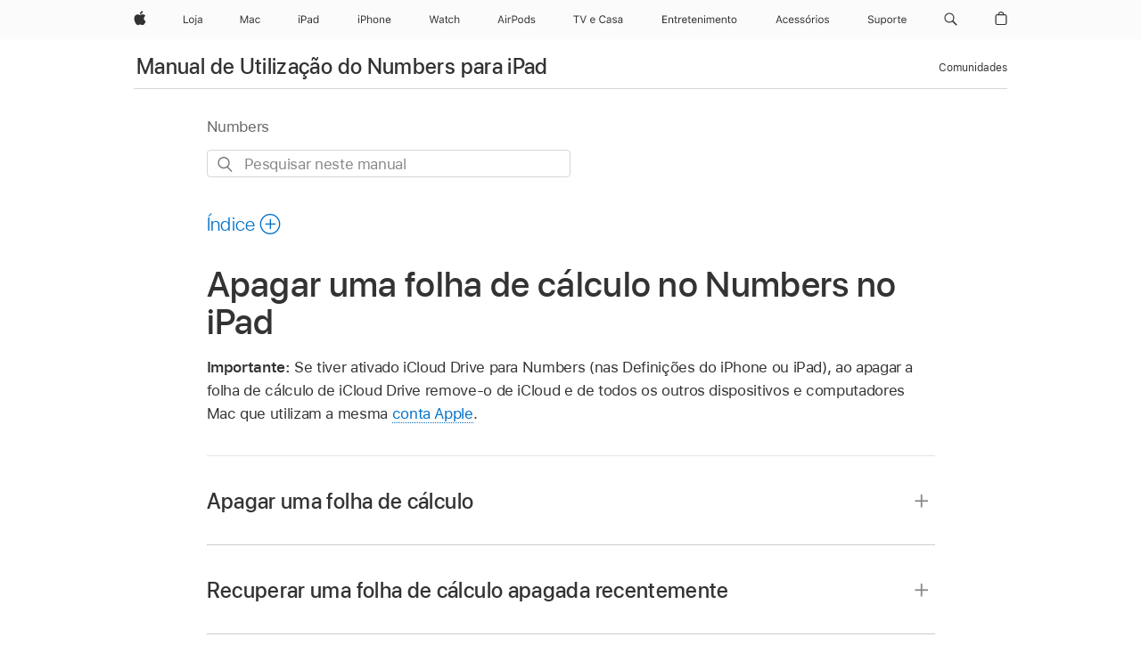

--- FILE ---
content_type: text/html;charset=utf-8
request_url: https://support.apple.com/pt-pt/guide/numbers-ipad/tanc91e7cd31/ipados
body_size: 37428
content:

    
<!DOCTYPE html>
<html lang="pt" prefix="og: http://ogp.me/ns#" dir=ltr>

<head>
	<meta name="viewport" content="width=device-width, initial-scale=1" />
	<meta http-equiv="content-type" content="text/html; charset=UTF-8" />
	<title lang="pt">Apagar uma folha de cálculo no Numbers no iPad - Suporte Apple (PT)</title>
	<link rel="dns-prefetch" href="https://www.apple.com/" />
	<link rel="preconnect" href="https://www.apple.com/" crossorigin />
	<link rel="canonical" href="https://support.apple.com/pt-pt/guide/numbers-ipad/tanc91e7cd31/ipados" />
	<link rel="apple-touch-icon" href="/favicon.ico">
    <link rel="icon" type="image/png" href="/favicon.ico">
	
	
		<meta name="description" content="Apague uma folha de cálculo do Numbers e remova-a permanentemente do iPhone, iPad, Mac ou iCloud." />
		<meta property="og:url" content="https://support.apple.com/pt-pt/guide/numbers-ipad/tanc91e7cd31/ipados" />
		<meta property="og:title" content="Apagar uma folha de cálculo no Numbers no iPad" />
		<meta property="og:description" content="Apague uma folha de cálculo do Numbers e remova-a permanentemente do iPhone, iPad, Mac ou iCloud." />
		<meta property="og:site_name" content="Apple Support" />
		<meta property="og:locale" content="pt_PT" />
		<meta property="og:type" content="article" />
		<meta name="ac-gn-search-field[locale]" content="pt_PT" />
	

	
	
	
	
		<link rel="alternate" hreflang="en-ie" href="https://support.apple.com/en-ie/guide/numbers-ipad/tanc91e7cd31/ipados">
	
		<link rel="alternate" hreflang="ar-kw" href="https://support.apple.com/ar-kw/guide/numbers-ipad/tanc91e7cd31/ipados">
	
		<link rel="alternate" hreflang="en-il" href="https://support.apple.com/en-il/guide/numbers-ipad/tanc91e7cd31/ipados">
	
		<link rel="alternate" hreflang="ms-my" href="https://support.apple.com/ms-my/guide/numbers-ipad/tanc91e7cd31/ipados">
	
		<link rel="alternate" hreflang="en-in" href="https://support.apple.com/en-in/guide/numbers-ipad/tanc91e7cd31/ipados">
	
		<link rel="alternate" hreflang="en-ae" href="https://support.apple.com/en-ae/guide/numbers-ipad/tanc91e7cd31/ipados">
	
		<link rel="alternate" hreflang="en-za" href="https://support.apple.com/en-za/guide/numbers-ipad/tanc91e7cd31/ipados">
	
		<link rel="alternate" hreflang="ta-in" href="https://support.apple.com/ta-in/guide/numbers-ipad/tanc91e7cd31/ipados">
	
		<link rel="alternate" hreflang="no-no" href="https://support.apple.com/no-no/guide/numbers-ipad/tanc91e7cd31/ipados">
	
		<link rel="alternate" hreflang="en-al" href="https://support.apple.com/en-al/guide/numbers-ipad/tanc91e7cd31/ipados">
	
		<link rel="alternate" hreflang="en-is" href="https://support.apple.com/en-is/guide/numbers-ipad/tanc91e7cd31/ipados">
	
		<link rel="alternate" hreflang="el-gr" href="https://support.apple.com/el-gr/guide/numbers-ipad/tanc91e7cd31/ipados">
	
		<link rel="alternate" hreflang="en-am" href="https://support.apple.com/en-am/guide/numbers-ipad/tanc91e7cd31/ipados">
	
		<link rel="alternate" hreflang="nl-nl" href="https://support.apple.com/nl-nl/guide/numbers-ipad/tanc91e7cd31/ipados">
	
		<link rel="alternate" hreflang="en-au" href="https://support.apple.com/en-au/guide/numbers-ipad/tanc91e7cd31/ipados">
	
		<link rel="alternate" hreflang="he-il" href="https://support.apple.com/he-il/guide/numbers-ipad/tanc91e7cd31/ipados">
	
		<link rel="alternate" hreflang="en-az" href="https://support.apple.com/en-az/guide/numbers-ipad/tanc91e7cd31/ipados">
	
		<link rel="alternate" hreflang="or-in" href="https://support.apple.com/or-in/guide/numbers-ipad/tanc91e7cd31/ipados">
	
		<link rel="alternate" hreflang="hu-hu" href="https://support.apple.com/hu-hu/guide/numbers-ipad/tanc91e7cd31/ipados">
	
		<link rel="alternate" hreflang="ml-in" href="https://support.apple.com/ml-in/guide/numbers-ipad/tanc91e7cd31/ipados">
	
		<link rel="alternate" hreflang="en-jo" href="https://support.apple.com/en-jo/guide/numbers-ipad/tanc91e7cd31/ipados">
	
		<link rel="alternate" hreflang="en-bh" href="https://support.apple.com/en-bh/guide/numbers-ipad/tanc91e7cd31/ipados">
	
		<link rel="alternate" hreflang="es-cl" href="https://support.apple.com/es-cl/guide/numbers-ipad/tanc91e7cd31/ipados">
	
		<link rel="alternate" hreflang="fr-sn" href="https://support.apple.com/fr-sn/guide/numbers-ipad/tanc91e7cd31/ipados">
	
		<link rel="alternate" hreflang="fr-ca" href="https://support.apple.com/fr-ca/guide/numbers-ipad/tanc91e7cd31/ipados">
	
		<link rel="alternate" hreflang="es-co" href="https://support.apple.com/es-co/guide/numbers-ipad/tanc91e7cd31/ipados">
	
		<link rel="alternate" hreflang="pl-pl" href="https://support.apple.com/pl-pl/guide/numbers-ipad/tanc91e7cd31/ipados">
	
		<link rel="alternate" hreflang="en-bn" href="https://support.apple.com/en-bn/guide/numbers-ipad/tanc91e7cd31/ipados">
	
		<link rel="alternate" hreflang="pt-pt" href="https://support.apple.com/pt-pt/guide/numbers-ipad/tanc91e7cd31/ipados">
	
		<link rel="alternate" hreflang="en-sa" href="https://support.apple.com/en-sa/guide/numbers-ipad/tanc91e7cd31/ipados">
	
		<link rel="alternate" hreflang="fr-be" href="https://support.apple.com/fr-be/guide/numbers-ipad/tanc91e7cd31/ipados">
	
		<link rel="alternate" hreflang="ar-eg" href="https://support.apple.com/ar-eg/guide/numbers-ipad/tanc91e7cd31/ipados">
	
		<link rel="alternate" hreflang="en-bw" href="https://support.apple.com/en-bw/guide/numbers-ipad/tanc91e7cd31/ipados">
	
		<link rel="alternate" hreflang="en-sg" href="https://support.apple.com/en-sg/guide/numbers-ipad/tanc91e7cd31/ipados">
	
		<link rel="alternate" hreflang="en-by" href="https://support.apple.com/en-by/guide/numbers-ipad/tanc91e7cd31/ipados">
	
		<link rel="alternate" hreflang="en-ke" href="https://support.apple.com/en-ke/guide/numbers-ipad/tanc91e7cd31/ipados">
	
		<link rel="alternate" hreflang="hr-hr" href="https://support.apple.com/hr-hr/guide/numbers-ipad/tanc91e7cd31/ipados">
	
		<link rel="alternate" hreflang="en-om" href="https://support.apple.com/en-om/guide/numbers-ipad/tanc91e7cd31/ipados">
	
		<link rel="alternate" hreflang="en-ge" href="https://support.apple.com/en-ge/guide/numbers-ipad/tanc91e7cd31/ipados">
	
		<link rel="alternate" hreflang="zh-mo" href="https://support.apple.com/zh-mo/guide/numbers-ipad/tanc91e7cd31/ipados">
	
		<link rel="alternate" hreflang="de-at" href="https://support.apple.com/de-at/guide/numbers-ipad/tanc91e7cd31/ipados">
	
		<link rel="alternate" hreflang="en-gu" href="https://support.apple.com/en-gu/guide/numbers-ipad/tanc91e7cd31/ipados">
	
		<link rel="alternate" hreflang="en-gw" href="https://support.apple.com/en-gw/guide/numbers-ipad/tanc91e7cd31/ipados">
	
		<link rel="alternate" hreflang="fr-gn" href="https://support.apple.com/fr-gn/guide/numbers-ipad/tanc91e7cd31/ipados">
	
		<link rel="alternate" hreflang="fr-gq" href="https://support.apple.com/fr-gq/guide/numbers-ipad/tanc91e7cd31/ipados">
	
		<link rel="alternate" hreflang="cs-cz" href="https://support.apple.com/cs-cz/guide/numbers-ipad/tanc91e7cd31/ipados">
	
		<link rel="alternate" hreflang="en-ph" href="https://support.apple.com/en-ph/guide/numbers-ipad/tanc91e7cd31/ipados">
	
		<link rel="alternate" hreflang="zh-tw" href="https://support.apple.com/zh-tw/guide/numbers-ipad/tanc91e7cd31/ipados">
	
		<link rel="alternate" hreflang="en-hk" href="https://support.apple.com/en-hk/guide/numbers-ipad/tanc91e7cd31/ipados">
	
		<link rel="alternate" hreflang="ko-kr" href="https://support.apple.com/ko-kr/guide/numbers-ipad/tanc91e7cd31/ipados">
	
		<link rel="alternate" hreflang="sk-sk" href="https://support.apple.com/sk-sk/guide/numbers-ipad/tanc91e7cd31/ipados">
	
		<link rel="alternate" hreflang="ru-ru" href="https://support.apple.com/ru-ru/guide/numbers-ipad/tanc91e7cd31/ipados">
	
		<link rel="alternate" hreflang="ar-om" href="https://support.apple.com/ar-om/guide/numbers-ipad/tanc91e7cd31/ipados">
	
		<link rel="alternate" hreflang="en-qa" href="https://support.apple.com/en-qa/guide/numbers-ipad/tanc91e7cd31/ipados">
	
		<link rel="alternate" hreflang="sv-se" href="https://support.apple.com/sv-se/guide/numbers-ipad/tanc91e7cd31/ipados">
	
		<link rel="alternate" hreflang="mr-in" href="https://support.apple.com/mr-in/guide/numbers-ipad/tanc91e7cd31/ipados">
	
		<link rel="alternate" hreflang="da-dk" href="https://support.apple.com/da-dk/guide/numbers-ipad/tanc91e7cd31/ipados">
	
		<link rel="alternate" hreflang="uk-ua" href="https://support.apple.com/uk-ua/guide/numbers-ipad/tanc91e7cd31/ipados">
	
		<link rel="alternate" hreflang="en-us" href="https://support.apple.com/guide/numbers-ipad/tanc91e7cd31/ipados">
	
		<link rel="alternate" hreflang="en-mk" href="https://support.apple.com/en-mk/guide/numbers-ipad/tanc91e7cd31/ipados">
	
		<link rel="alternate" hreflang="en-mn" href="https://support.apple.com/en-mn/guide/numbers-ipad/tanc91e7cd31/ipados">
	
		<link rel="alternate" hreflang="gu-in" href="https://support.apple.com/gu-in/guide/numbers-ipad/tanc91e7cd31/ipados">
	
		<link rel="alternate" hreflang="en-eg" href="https://support.apple.com/en-eg/guide/numbers-ipad/tanc91e7cd31/ipados">
	
		<link rel="alternate" hreflang="en-mo" href="https://support.apple.com/en-mo/guide/numbers-ipad/tanc91e7cd31/ipados">
	
		<link rel="alternate" hreflang="en-uz" href="https://support.apple.com/en-uz/guide/numbers-ipad/tanc91e7cd31/ipados">
	
		<link rel="alternate" hreflang="fr-ne" href="https://support.apple.com/fr-ne/guide/numbers-ipad/tanc91e7cd31/ipados">
	
		<link rel="alternate" hreflang="en-mt" href="https://support.apple.com/en-mt/guide/numbers-ipad/tanc91e7cd31/ipados">
	
		<link rel="alternate" hreflang="nl-be" href="https://support.apple.com/nl-be/guide/numbers-ipad/tanc91e7cd31/ipados">
	
		<link rel="alternate" hreflang="zh-cn" href="https://support.apple.com/zh-cn/guide/numbers-ipad/tanc91e7cd31/ipados">
	
		<link rel="alternate" hreflang="te-in" href="https://support.apple.com/te-in/guide/numbers-ipad/tanc91e7cd31/ipados">
	
		<link rel="alternate" hreflang="en-mz" href="https://support.apple.com/en-mz/guide/numbers-ipad/tanc91e7cd31/ipados">
	
		<link rel="alternate" hreflang="fr-ml" href="https://support.apple.com/fr-ml/guide/numbers-ipad/tanc91e7cd31/ipados">
	
		<link rel="alternate" hreflang="en-my" href="https://support.apple.com/en-my/guide/numbers-ipad/tanc91e7cd31/ipados">
	
		<link rel="alternate" hreflang="hi-in" href="https://support.apple.com/hi-in/guide/numbers-ipad/tanc91e7cd31/ipados">
	
		<link rel="alternate" hreflang="fr-mu" href="https://support.apple.com/fr-mu/guide/numbers-ipad/tanc91e7cd31/ipados">
	
		<link rel="alternate" hreflang="en-ng" href="https://support.apple.com/en-ng/guide/numbers-ipad/tanc91e7cd31/ipados">
	
		<link rel="alternate" hreflang="el-cy" href="https://support.apple.com/el-cy/guide/numbers-ipad/tanc91e7cd31/ipados">
	
		<link rel="alternate" hreflang="en-vn" href="https://support.apple.com/en-vn/guide/numbers-ipad/tanc91e7cd31/ipados">
	
		<link rel="alternate" hreflang="ja-jp" href="https://support.apple.com/ja-jp/guide/numbers-ipad/tanc91e7cd31/ipados">
	
		<link rel="alternate" hreflang="de-ch" href="https://support.apple.com/de-ch/guide/numbers-ipad/tanc91e7cd31/ipados">
	
		<link rel="alternate" hreflang="ar-qa" href="https://support.apple.com/ar-qa/guide/numbers-ipad/tanc91e7cd31/ipados">
	
		<link rel="alternate" hreflang="en-nz" href="https://support.apple.com/en-nz/guide/numbers-ipad/tanc91e7cd31/ipados">
	
		<link rel="alternate" hreflang="ro-ro" href="https://support.apple.com/ro-ro/guide/numbers-ipad/tanc91e7cd31/ipados">
	
		<link rel="alternate" hreflang="it-ch" href="https://support.apple.com/it-ch/guide/numbers-ipad/tanc91e7cd31/ipados">
	
		<link rel="alternate" hreflang="tr-tr" href="https://support.apple.com/tr-tr/guide/numbers-ipad/tanc91e7cd31/ipados">
	
		<link rel="alternate" hreflang="fr-fr" href="https://support.apple.com/fr-fr/guide/numbers-ipad/tanc91e7cd31/ipados">
	
		<link rel="alternate" hreflang="vi-vn" href="https://support.apple.com/vi-vn/guide/numbers-ipad/tanc91e7cd31/ipados">
	
		<link rel="alternate" hreflang="en-gb" href="https://support.apple.com/en-gb/guide/numbers-ipad/tanc91e7cd31/ipados">
	
		<link rel="alternate" hreflang="fi-fi" href="https://support.apple.com/fi-fi/guide/numbers-ipad/tanc91e7cd31/ipados">
	
		<link rel="alternate" hreflang="en-kg" href="https://support.apple.com/en-kg/guide/numbers-ipad/tanc91e7cd31/ipados">
	
		<link rel="alternate" hreflang="en-ca" href="https://support.apple.com/en-ca/guide/numbers-ipad/tanc91e7cd31/ipados">
	
		<link rel="alternate" hreflang="fr-tn" href="https://support.apple.com/fr-tn/guide/numbers-ipad/tanc91e7cd31/ipados">
	
		<link rel="alternate" hreflang="ar-ae" href="https://support.apple.com/ar-ae/guide/numbers-ipad/tanc91e7cd31/ipados">
	
		<link rel="alternate" hreflang="bn-in" href="https://support.apple.com/bn-in/guide/numbers-ipad/tanc91e7cd31/ipados">
	
		<link rel="alternate" hreflang="en-kw" href="https://support.apple.com/en-kw/guide/numbers-ipad/tanc91e7cd31/ipados">
	
		<link rel="alternate" hreflang="en-kz" href="https://support.apple.com/en-kz/guide/numbers-ipad/tanc91e7cd31/ipados">
	
		<link rel="alternate" hreflang="fr-cf" href="https://support.apple.com/fr-cf/guide/numbers-ipad/tanc91e7cd31/ipados">
	
		<link rel="alternate" hreflang="fr-ci" href="https://support.apple.com/fr-ci/guide/numbers-ipad/tanc91e7cd31/ipados">
	
		<link rel="alternate" hreflang="pa-in" href="https://support.apple.com/pa-in/guide/numbers-ipad/tanc91e7cd31/ipados">
	
		<link rel="alternate" hreflang="fr-ch" href="https://support.apple.com/fr-ch/guide/numbers-ipad/tanc91e7cd31/ipados">
	
		<link rel="alternate" hreflang="es-us" href="https://support.apple.com/es-us/guide/numbers-ipad/tanc91e7cd31/ipados">
	
		<link rel="alternate" hreflang="kn-in" href="https://support.apple.com/kn-in/guide/numbers-ipad/tanc91e7cd31/ipados">
	
		<link rel="alternate" hreflang="fr-cm" href="https://support.apple.com/fr-cm/guide/numbers-ipad/tanc91e7cd31/ipados">
	
		<link rel="alternate" hreflang="en-lb" href="https://support.apple.com/en-lb/guide/numbers-ipad/tanc91e7cd31/ipados">
	
		<link rel="alternate" hreflang="en-tj" href="https://support.apple.com/en-tj/guide/numbers-ipad/tanc91e7cd31/ipados">
	
		<link rel="alternate" hreflang="en-tm" href="https://support.apple.com/en-tm/guide/numbers-ipad/tanc91e7cd31/ipados">
	
		<link rel="alternate" hreflang="ar-sa" href="https://support.apple.com/ar-sa/guide/numbers-ipad/tanc91e7cd31/ipados">
	
		<link rel="alternate" hreflang="ca-es" href="https://support.apple.com/ca-es/guide/numbers-ipad/tanc91e7cd31/ipados">
	
		<link rel="alternate" hreflang="de-de" href="https://support.apple.com/de-de/guide/numbers-ipad/tanc91e7cd31/ipados">
	
		<link rel="alternate" hreflang="en-lk" href="https://support.apple.com/en-lk/guide/numbers-ipad/tanc91e7cd31/ipados">
	
		<link rel="alternate" hreflang="fr-ma" href="https://support.apple.com/fr-ma/guide/numbers-ipad/tanc91e7cd31/ipados">
	
		<link rel="alternate" hreflang="zh-hk" href="https://support.apple.com/zh-hk/guide/numbers-ipad/tanc91e7cd31/ipados">
	
		<link rel="alternate" hreflang="pt-br" href="https://support.apple.com/pt-br/guide/numbers-ipad/tanc91e7cd31/ipados">
	
		<link rel="alternate" hreflang="de-li" href="https://support.apple.com/de-li/guide/numbers-ipad/tanc91e7cd31/ipados">
	
		<link rel="alternate" hreflang="es-es" href="https://support.apple.com/es-es/guide/numbers-ipad/tanc91e7cd31/ipados">
	
		<link rel="alternate" hreflang="ar-bh" href="https://support.apple.com/ar-bh/guide/numbers-ipad/tanc91e7cd31/ipados">
	
		<link rel="alternate" hreflang="fr-mg" href="https://support.apple.com/fr-mg/guide/numbers-ipad/tanc91e7cd31/ipados">
	
		<link rel="alternate" hreflang="ar-jo" href="https://support.apple.com/ar-jo/guide/numbers-ipad/tanc91e7cd31/ipados">
	
		<link rel="alternate" hreflang="es-mx" href="https://support.apple.com/es-mx/guide/numbers-ipad/tanc91e7cd31/ipados">
	
		<link rel="alternate" hreflang="it-it" href="https://support.apple.com/it-it/guide/numbers-ipad/tanc91e7cd31/ipados">
	
		<link rel="alternate" hreflang="ur-in" href="https://support.apple.com/ur-in/guide/numbers-ipad/tanc91e7cd31/ipados">
	
		<link rel="alternate" hreflang="id-id" href="https://support.apple.com/id-id/guide/numbers-ipad/tanc91e7cd31/ipados">
	
		<link rel="alternate" hreflang="de-lu" href="https://support.apple.com/de-lu/guide/numbers-ipad/tanc91e7cd31/ipados">
	
		<link rel="alternate" hreflang="en-md" href="https://support.apple.com/en-md/guide/numbers-ipad/tanc91e7cd31/ipados">
	
		<link rel="alternate" hreflang="fr-lu" href="https://support.apple.com/fr-lu/guide/numbers-ipad/tanc91e7cd31/ipados">
	
		<link rel="alternate" hreflang="en-me" href="https://support.apple.com/en-me/guide/numbers-ipad/tanc91e7cd31/ipados">
	
		<link rel="alternate" hreflang="th-th" href="https://support.apple.com/th-th/guide/numbers-ipad/tanc91e7cd31/ipados">
	

		<link rel="preload" as="style" href="/clientside/build/apd-sasskit.built.css" onload="this.onload=null;this.rel='stylesheet'">
		<noscript>
			<link rel="stylesheet" href="/clientside/build/apd-sasskit.built.css" type="text/css" />
		</noscript>

		
			<link rel="preload" as="style" href="/clientside/build/app-apd.css" onload="this.onload=null;this.rel='stylesheet'">
			<noscript>
				<link rel="stylesheet" href="/clientside/build/app-apd.css" type="text/css" />
			</noscript>
    	

	
    <link rel="preload" as="style"
        href="//www.apple.com/wss/fonts?families=SF+Pro,v1:200,300,400,500,600|SF+Pro+Icons,v1"
        onload="this.onload=null;this.rel='stylesheet'">
    <noscript>
        <link rel="stylesheet" href="//www.apple.com/wss/fonts?families=SF+Pro,v1:200,300,400,500,600|SF+Pro+Icons,v1" type="text/css" />
    </noscript>


	<script>
 
    var _applemd = {
        page: {
            
            site_section: "kb",
            
            content_type: "bk",
            info_type: "",
            topics: "",
            in_house: "",
            locale: "pt-pt",
            
                content_template: "topic",
            
            friendly_content: {
                title: `Manual de Utilização do Numbers para iPad`,
                publish_date: "04032025",
                
                    topic_id:   "TANC91E7CD31",
                    article_id        :   "BK_1623EE86DA5C9126038A39592F65F955_TANC91E7CD31",
                    product_version   :   "numbers-ipad, 14.4",
                    os_version        :   "Numbers, 1.0",
                    article_version   :   "1"
                
            },
            
            
        },
        
            product: "numbers-ipad"
        
    };
    const isMobilePlayer = /iPhone|iPod|Android/i.test(navigator.userAgent);
    

</script>

	
	<script>
		var data = {	
			showHelpFulfeedBack: true,
			id: "BK_1623EE86DA5C9126038A39592F65F955_TANC91E7CD31",
			locale: "pt_PT",
			podCookie: "pt~pt",
			source : "",
			isSecureEnv: false,
			dtmPageSource: "topic",
			domain: "support.apple.com",
			isNeighborJsEnabled: true,
            dtmPageName: "acs.pageload"
		}
		window.appState = JSON.stringify(data);
	</script>
	 
		<script src="/clientside/build/nn.js" type="text/javascript" charset="utf-8"></script>
<script>
    
     var neighborInitData = {
        appDataSchemaVersion: '1.0.0',
        webVitalDataThrottlingPercentage: 100,
        reportThrottledWebVitalDataTypes: ['system:dom-content-loaded', 'system:load', 'system:unfocus', 'system:focus', 'system:unload', 'system:page-hide', 'system:visibility-change-visible', 'system:visibility-change-hidden', 'system:event', 'app:load', 'app:unload', 'app:event'],
        trackMarcomSearch: true,
        trackSurvey: true,
        
        endpoint: 'https://supportmetrics.apple.com/content/services/stats'
    }
</script>

	



</head>


	<body dir="ltr" data-istaskopen="false" lang="pt-pt" class="ac-gn-current-support no-js AppleTopic apd-topic" data-designversion="2" itemscope
		itemtype="https://schema.org/TechArticle">

    
	
		





		 <meta name="globalnav-store-key" content="S2A49YFKJF2JAT22K" />
<meta name="globalnav-search-field[name]" content="q" />
<meta name="globalnav-search-field[action]" content="https://support.apple.com/kb/index" />
<meta name="globalnav-search-field[src]" content="globalnav_support" />
<meta name="globalnav-search-field[type]" content="organic" />
<meta name="globalnav-search-field[page]" content="search" />
<meta name="globalnav-search-field[locale]" content="pt_PT" />
<meta name="globalnav-search-field[placeholder]" content="Pesquisar no suporte" />
<link
  rel="stylesheet"
  type="text/css"
  href="https://www.apple.com/api-www/global-elements/global-header/v1/assets/globalheader.css"
/>
<div id="globalheader" class="globalnav-scrim globalheader-light"><aside id="globalmessage-segment" lang="pt-PT" dir="ltr" class="globalmessage-segment"><ul data-strings="{&quot;view&quot;:&quot;{%STOREFRONT%} Página inicial da loja&quot;,&quot;segments&quot;:{&quot;smb&quot;:&quot;Página inicial da loja para empresas&quot;,&quot;eduInd&quot;:&quot;Página inicial da loja para educação&quot;,&quot;other&quot;:&quot;Página inicial da loja&quot;},&quot;exit&quot;:&quot;Sair&quot;}" class="globalmessage-segment-content"></ul></aside><nav id="globalnav" lang="pt-PT" dir="ltr" aria-label="Global" data-analytics-element-engagement-start="globalnav:onFlyoutOpen" data-analytics-element-engagement-end="globalnav:onFlyoutClose" data-store-api="https://www.apple.com/[storefront]/shop/bag/status" data-analytics-activitymap-region-id="global nav" data-analytics-region="global nav" class="globalnav no-js   "><div class="globalnav-content"><div class="globalnav-item globalnav-menuback"><button aria-label="Menu principal" class="globalnav-menuback-button"><span class="globalnav-chevron-icon"><svg height="48" viewBox="0 0 9 48" width="9" xmlns="http://www.w3.org/2000/svg"><path d="m1.5618 24.0621 6.5581-6.4238c.2368-.2319.2407-.6118.0088-.8486-.2324-.2373-.6123-.2407-.8486-.0088l-7 6.8569c-.1157.1138-.1807.2695-.1802.4316.001.1621.0674.3174.1846.4297l7 6.7241c.1162.1118.2661.1675.4155.1675.1577 0 .3149-.062.4326-.1846.2295-.2388.2222-.6187-.0171-.8481z"></path></svg></span></button></div><ul id="globalnav-list" class="globalnav-list"><li data-analytics-element-engagement="globalnav hover - apple" class="
				globalnav-item
				globalnav-item-apple
				
				
			"><a href="https://www.apple.com/pt/" data-globalnav-item-name="apple" data-analytics-title="apple home" aria-label="Apple" class="globalnav-link globalnav-link-apple"><span class="globalnav-image-regular globalnav-link-image"><svg height="44" viewBox="0 0 14 44" width="14" xmlns="http://www.w3.org/2000/svg"><path d="m13.0729 17.6825a3.61 3.61 0 0 0 -1.7248 3.0365 3.5132 3.5132 0 0 0 2.1379 3.2223 8.394 8.394 0 0 1 -1.0948 2.2618c-.6816.9812-1.3943 1.9623-2.4787 1.9623s-1.3633-.63-2.613-.63c-1.2187 0-1.6525.6507-2.644.6507s-1.6834-.9089-2.4787-2.0243a9.7842 9.7842 0 0 1 -1.6628-5.2776c0-3.0984 2.014-4.7405 3.9969-4.7405 1.0535 0 1.9314.6919 2.5924.6919.63 0 1.6112-.7333 2.8092-.7333a3.7579 3.7579 0 0 1 3.1604 1.5802zm-3.7284-2.8918a3.5615 3.5615 0 0 0 .8469-2.22 1.5353 1.5353 0 0 0 -.031-.32 3.5686 3.5686 0 0 0 -2.3445 1.2084 3.4629 3.4629 0 0 0 -.8779 2.1585 1.419 1.419 0 0 0 .031.2892 1.19 1.19 0 0 0 .2169.0207 3.0935 3.0935 0 0 0 2.1586-1.1368z"></path></svg></span><span class="globalnav-image-compact globalnav-link-image"><svg height="48" viewBox="0 0 17 48" width="17" xmlns="http://www.w3.org/2000/svg"><path d="m15.5752 19.0792a4.2055 4.2055 0 0 0 -2.01 3.5376 4.0931 4.0931 0 0 0 2.4908 3.7542 9.7779 9.7779 0 0 1 -1.2755 2.6351c-.7941 1.1431-1.6244 2.2862-2.8878 2.2862s-1.5883-.734-3.0443-.734c-1.42 0-1.9252.7581-3.08.7581s-1.9611-1.0589-2.8876-2.3584a11.3987 11.3987 0 0 1 -1.9373-6.1487c0-3.61 2.3464-5.523 4.6566-5.523 1.2274 0 2.25.8062 3.02.8062.734 0 1.8771-.8543 3.2729-.8543a4.3778 4.3778 0 0 1 3.6822 1.841zm-6.8586-2.0456a1.3865 1.3865 0 0 1 -.2527-.024 1.6557 1.6557 0 0 1 -.0361-.337 4.0341 4.0341 0 0 1 1.0228-2.5148 4.1571 4.1571 0 0 1 2.7314-1.4078 1.7815 1.7815 0 0 1 .0361.373 4.1487 4.1487 0 0 1 -.9867 2.587 3.6039 3.6039 0 0 1 -2.5148 1.3236z"></path></svg></span><span class="globalnav-link-text">Apple</span></a></li><li data-topnav-flyout-item="menu" data-topnav-flyout-label="Menu" role="none" class="globalnav-item globalnav-menu"><div data-topnav-flyout="menu" class="globalnav-flyout"><div class="globalnav-menu-list"><div data-analytics-element-engagement="globalnav hover - store" class="
				globalnav-item
				globalnav-item-store
				globalnav-item-menu
				
			"><ul role="none" class="globalnav-submenu-trigger-group"><li class="globalnav-submenu-trigger-item"><a href="https://www.apple.com/pt/shop/goto/store" data-globalnav-item-name="store" data-topnav-flyout-trigger-compact="true" data-analytics-title="store" data-analytics-element-engagement="hover - store" aria-label="Loja" class="globalnav-link globalnav-submenu-trigger-link globalnav-link-store"><span class="globalnav-link-text-container"><span class="globalnav-image-regular globalnav-link-image"><svg height="44" viewBox="0 0 21 44" width="21" xmlns="http://www.w3.org/2000/svg"><path d="m5.1328 25.9914h-5.1328v-8.4551h1.0547v7.5059h4.0781zm.8237-3.1582c0-2.0332 1.1133-3.2695 2.9121-3.2695s2.9121 1.2363 2.9121 3.2695c0 2.0273-1.1133 3.2695-2.9121 3.2695s-2.9121-1.2422-2.9121-3.2695zm4.7813 0c0-1.5-.6738-2.3613-1.8691-2.3613s-1.8691.8613-1.8691 2.3613c0 1.4941.6738 2.3613 1.8691 2.3613s1.8691-.8672 1.8691-2.3613zm3.5361 3.4688c0 1.3008-.6094 1.8574-1.9336 1.8574h-.1758v-.8614h.1523c.7148 0 .9492-.2812.9492-.9785v-6.6445h1.0078v6.627zm-1.1953-8.5489c0-.3867.3164-.7031.7031-.7031s.7031.3164.7031.7031-.3164.7031-.7031.7031-.7031-.3164-.7031-.7031zm2.6221 6.4688c0-1.1309.832-1.7812 2.3027-1.8691l1.8223-.1113v-.5742c0-.7793-.4863-1.207-1.4297-1.207-.7559 0-1.2832.2871-1.4238.7852h-1.0195c.1348-1.0137 1.1309-1.6816 2.4785-1.6816 1.541 0 2.4023.791 2.4023 2.1035v4.3242h-.9609v-.9316h-.0938c-.4102.6738-1.1016 1.043-1.9453 1.043-1.2246-.0003-2.1328-.7268-2.1328-1.8811zm4.125-.586v-.5801l-1.6992.1113c-.9609.0645-1.3828.3984-1.3828 1.0312 0 .6445.5449 1.0195 1.2773 1.0195 1.0371.0002 1.8047-.6795 1.8047-1.5819z"></path></svg></span><span class="globalnav-link-text">Loja</span></span></a></li></ul></div><div data-analytics-element-engagement="globalnav hover - mac" class="
				globalnav-item
				globalnav-item-mac
				globalnav-item-menu
				
			"><ul role="none" class="globalnav-submenu-trigger-group"><li class="globalnav-submenu-trigger-item"><a href="https://www.apple.com/pt/mac/" data-globalnav-item-name="mac" data-topnav-flyout-trigger-compact="true" data-analytics-title="mac" data-analytics-element-engagement="hover - mac" aria-label="Mac" class="globalnav-link globalnav-submenu-trigger-link globalnav-link-mac"><span class="globalnav-link-text-container"><span class="globalnav-image-regular globalnav-link-image"><svg height="44" viewBox="0 0 23 44" width="23" xmlns="http://www.w3.org/2000/svg"><path d="m8.1558 25.9987v-6.457h-.0703l-2.666 6.457h-.8907l-2.666-6.457h-.0703v6.457h-.9844v-8.4551h1.2246l2.8945 7.0547h.0938l2.8945-7.0547h1.2246v8.4551zm2.5166-1.7696c0-1.1309.832-1.7812 2.3027-1.8691l1.8223-.1113v-.5742c0-.7793-.4863-1.207-1.4297-1.207-.7559 0-1.2832.2871-1.4238.7852h-1.0195c.1348-1.0137 1.1309-1.6816 2.4785-1.6816 1.541 0 2.4023.791 2.4023 2.1035v4.3242h-.9609v-.9318h-.0938c-.4102.6738-1.1016 1.043-1.9453 1.043-1.2246 0-2.1328-.7266-2.1328-1.8809zm4.125-.5859v-.5801l-1.6992.1113c-.9609.0645-1.3828.3984-1.3828 1.0312 0 .6445.5449 1.0195 1.2773 1.0195 1.0371.0001 1.8047-.6796 1.8047-1.5819zm6.958-2.0273c-.1641-.627-.7207-1.1367-1.6289-1.1367-1.1367 0-1.8516.9082-1.8516 2.3379 0 1.459.7266 2.3848 1.8516 2.3848.8496 0 1.4414-.3926 1.6289-1.1074h1.0195c-.1816 1.1602-1.125 2.0156-2.6426 2.0156-1.7695 0-2.9004-1.2832-2.9004-3.293 0-1.9688 1.125-3.2461 2.8945-3.2461 1.5352 0 2.4727.9199 2.6484 2.0449z"></path></svg></span><span class="globalnav-link-text">Mac</span></span></a></li></ul></div><div data-analytics-element-engagement="globalnav hover - ipad" class="
				globalnav-item
				globalnav-item-ipad
				globalnav-item-menu
				
			"><ul role="none" class="globalnav-submenu-trigger-group"><li class="globalnav-submenu-trigger-item"><a href="https://www.apple.com/pt/ipad/" data-globalnav-item-name="ipad" data-topnav-flyout-trigger-compact="true" data-analytics-title="ipad" data-analytics-element-engagement="hover - ipad" aria-label="iPad" class="globalnav-link globalnav-submenu-trigger-link globalnav-link-ipad"><span class="globalnav-link-text-container"><span class="globalnav-image-regular globalnav-link-image"><svg height="44" viewBox="0 0 24 44" width="24" xmlns="http://www.w3.org/2000/svg"><path d="m14.9575 23.7002c0 .902-.768 1.582-1.805 1.582-.732 0-1.277-.375-1.277-1.02 0-.632.422-.966 1.383-1.031l1.699-.111zm-1.395-4.072c-1.347 0-2.343.668-2.478 1.681h1.019c.141-.498.668-.785 1.424-.785.944 0 1.43.428 1.43 1.207v.574l-1.822.112c-1.471.088-2.303.738-2.303 1.869 0 1.154.908 1.881 2.133 1.881.844 0 1.535-.369 1.945-1.043h.094v.931h.961v-4.324c0-1.312-.862-2.103-2.403-2.103zm6.769 5.575c-1.155 0-1.846-.885-1.846-2.361 0-1.471.697-2.362 1.846-2.362 1.142 0 1.857.914 1.857 2.362 0 1.459-.709 2.361-1.857 2.361zm1.834-8.027v3.503h-.088c-.358-.691-1.102-1.107-1.981-1.107-1.605 0-2.654 1.289-2.654 3.27 0 1.986 1.037 3.269 2.654 3.269.873 0 1.623-.416 2.022-1.119h.093v1.008h.961v-8.824zm-15.394 4.869h-1.863v-3.563h1.863c1.225 0 1.899.639 1.899 1.799 0 1.119-.697 1.764-1.899 1.764zm.276-4.5h-3.194v8.455h1.055v-3.018h2.127c1.588 0 2.719-1.119 2.719-2.701 0-1.611-1.108-2.736-2.707-2.736zm-6.064 8.454h1.008v-6.316h-1.008zm-.199-8.237c0-.387.316-.704.703-.704s.703.317.703.704c0 .386-.316.703-.703.703s-.703-.317-.703-.703z"></path></svg></span><span class="globalnav-link-text">iPad</span></span></a></li></ul></div><div data-analytics-element-engagement="globalnav hover - iphone" class="
				globalnav-item
				globalnav-item-iphone
				globalnav-item-menu
				
			"><ul role="none" class="globalnav-submenu-trigger-group"><li class="globalnav-submenu-trigger-item"><a href="https://www.apple.com/pt/iphone/" data-globalnav-item-name="iphone" data-topnav-flyout-trigger-compact="true" data-analytics-title="iphone" data-analytics-element-engagement="hover - iphone" aria-label="iPhone" class="globalnav-link globalnav-submenu-trigger-link globalnav-link-iphone"><span class="globalnav-link-text-container"><span class="globalnav-image-regular globalnav-link-image"><svg height="44" viewBox="0 0 38 44" width="38" xmlns="http://www.w3.org/2000/svg"><path d="m32.7129 22.3203h3.48c-.023-1.119-.691-1.857-1.693-1.857-1.008 0-1.711.738-1.787 1.857zm4.459 2.045c-.293 1.078-1.277 1.746-2.66 1.746-1.752 0-2.848-1.266-2.848-3.264 0-1.986 1.113-3.275 2.848-3.275 1.705 0 2.742 1.213 2.742 3.176v.386h-4.541v.047c.053 1.248.75 2.039 1.822 2.039.815 0 1.366-.298 1.629-.855zm-12.282-4.682h.961v.996h.094c.316-.697.932-1.107 1.898-1.107 1.418 0 2.209.838 2.209 2.338v4.09h-1.007v-3.844c0-1.137-.481-1.676-1.489-1.676s-1.658.674-1.658 1.781v3.739h-1.008zm-2.499 3.158c0-1.5-.674-2.361-1.869-2.361-1.196 0-1.87.861-1.87 2.361 0 1.495.674 2.362 1.87 2.362 1.195 0 1.869-.867 1.869-2.362zm-4.782 0c0-2.033 1.114-3.269 2.913-3.269 1.798 0 2.912 1.236 2.912 3.269 0 2.028-1.114 3.27-2.912 3.27-1.799 0-2.913-1.242-2.913-3.27zm-6.636-5.666h1.008v3.504h.093c.317-.697.979-1.107 1.946-1.107 1.336 0 2.179.855 2.179 2.338v4.09h-1.007v-3.844c0-1.119-.504-1.676-1.459-1.676-1.131 0-1.752.715-1.752 1.781v3.739h-1.008zm-6.015 4.87h1.863c1.202 0 1.899-.645 1.899-1.764 0-1.16-.674-1.799-1.899-1.799h-1.863zm2.139-4.5c1.599 0 2.707 1.125 2.707 2.736 0 1.582-1.131 2.701-2.719 2.701h-2.127v3.018h-1.055v-8.455zm-6.114 8.454h1.008v-6.316h-1.008zm-.2-8.238c0-.386.317-.703.703-.703.387 0 .704.317.704.703 0 .387-.317.704-.704.704-.386 0-.703-.317-.703-.704z"></path></svg></span><span class="globalnav-link-text">iPhone</span></span></a></li></ul></div><div data-analytics-element-engagement="globalnav hover - watch" class="
				globalnav-item
				globalnav-item-watch
				globalnav-item-menu
				
			"><ul role="none" class="globalnav-submenu-trigger-group"><li class="globalnav-submenu-trigger-item"><a href="https://www.apple.com/pt/watch/" data-globalnav-item-name="watch" data-topnav-flyout-trigger-compact="true" data-analytics-title="watch" data-analytics-element-engagement="hover - watch" aria-label="Watch" class="globalnav-link globalnav-submenu-trigger-link globalnav-link-watch"><span class="globalnav-link-text-container"><span class="globalnav-image-regular globalnav-link-image"><svg height="44" viewBox="0 0 35 44" width="35" xmlns="http://www.w3.org/2000/svg"><path d="m28.9819 17.1758h1.008v3.504h.094c.316-.697.978-1.108 1.945-1.108 1.336 0 2.18.856 2.18 2.338v4.09h-1.008v-3.844c0-1.119-.504-1.675-1.459-1.675-1.131 0-1.752.715-1.752 1.781v3.738h-1.008zm-2.42 4.441c-.164-.627-.721-1.136-1.629-1.136-1.137 0-1.852.908-1.852 2.338 0 1.459.727 2.384 1.852 2.384.849 0 1.441-.392 1.629-1.107h1.019c-.182 1.16-1.125 2.016-2.642 2.016-1.77 0-2.901-1.284-2.901-3.293 0-1.969 1.125-3.247 2.895-3.247 1.535 0 2.472.92 2.648 2.045zm-6.533-3.568v1.635h1.407v.844h-1.407v3.574c0 .744.282 1.06.938 1.06.182 0 .281-.006.469-.023v.85c-.2.035-.393.058-.592.058-1.301 0-1.822-.48-1.822-1.687v-3.832h-1.02v-.844h1.02v-1.635zm-4.2 5.596v-.58l-1.699.111c-.961.064-1.383.398-1.383 1.031 0 .645.545 1.02 1.277 1.02 1.038 0 1.805-.68 1.805-1.582zm-4.125.586c0-1.131.832-1.782 2.303-1.869l1.822-.112v-.574c0-.779-.486-1.207-1.43-1.207-.755 0-1.283.287-1.423.785h-1.02c.135-1.014 1.131-1.682 2.479-1.682 1.541 0 2.402.792 2.402 2.104v4.324h-.961v-.931h-.094c-.41.673-1.101 1.043-1.945 1.043-1.225 0-2.133-.727-2.133-1.881zm-7.684 1.769h-.996l-2.303-8.455h1.101l1.682 6.873h.07l1.893-6.873h1.066l1.893 6.873h.07l1.682-6.873h1.101l-2.302 8.455h-.996l-1.946-6.674h-.07z"></path></svg></span><span class="globalnav-link-text">Watch</span></span></a></li></ul></div><div data-analytics-element-engagement="globalnav hover - airpods" class="
				globalnav-item
				globalnav-item-airpods
				globalnav-item-menu
				
			"><ul role="none" class="globalnav-submenu-trigger-group"><li class="globalnav-submenu-trigger-item"><a href="https://www.apple.com/pt/airpods/" data-globalnav-item-name="airpods" data-topnav-flyout-trigger-compact="true" data-analytics-title="airpods" data-analytics-element-engagement="hover - airpods" aria-label="AirPods" class="globalnav-link globalnav-submenu-trigger-link globalnav-link-airpods"><span class="globalnav-link-text-container"><span class="globalnav-image-regular globalnav-link-image"><svg height="44" viewBox="0 0 43 44" width="43" xmlns="http://www.w3.org/2000/svg"><path d="m11.7153 19.6836h.961v.937h.094c.187-.615.914-1.048 1.752-1.048.164 0 .375.011.504.029v1.008c-.082-.024-.446-.059-.645-.059-.961 0-1.658.645-1.658 1.535v3.914h-1.008zm28.135-.111c1.324 0 2.244.656 2.379 1.693h-.996c-.135-.504-.627-.838-1.389-.838-.75 0-1.336.381-1.336.943 0 .434.352.704 1.096.885l.973.235c1.189.287 1.763.802 1.763 1.711 0 1.13-1.095 1.91-2.531 1.91-1.406 0-2.373-.674-2.484-1.723h1.037c.17.533.674.873 1.482.873.85 0 1.459-.404 1.459-.984 0-.434-.328-.727-1.002-.891l-1.084-.264c-1.183-.287-1.722-.796-1.722-1.71 0-1.049 1.013-1.84 2.355-1.84zm-6.665 5.631c-1.155 0-1.846-.885-1.846-2.362 0-1.471.697-2.361 1.846-2.361 1.142 0 1.857.914 1.857 2.361 0 1.459-.709 2.362-1.857 2.362zm1.834-8.028v3.504h-.088c-.358-.691-1.102-1.107-1.981-1.107-1.605 0-2.654 1.289-2.654 3.269 0 1.987 1.037 3.27 2.654 3.27.873 0 1.623-.416 2.022-1.119h.094v1.007h.961v-8.824zm-9.001 8.028c-1.195 0-1.869-.868-1.869-2.362 0-1.5.674-2.361 1.869-2.361 1.196 0 1.869.861 1.869 2.361 0 1.494-.673 2.362-1.869 2.362zm0-5.631c-1.799 0-2.912 1.236-2.912 3.269 0 2.028 1.113 3.27 2.912 3.27s2.912-1.242 2.912-3.27c0-2.033-1.113-3.269-2.912-3.269zm-17.071 6.427h1.008v-6.316h-1.008zm-.199-8.238c0-.387.317-.703.703-.703.387 0 .703.316.703.703s-.316.703-.703.703c-.386 0-.703-.316-.703-.703zm-6.137 4.922 1.324-3.773h.093l1.325 3.773zm1.892-5.139h-1.043l-3.117 8.455h1.107l.85-2.42h3.363l.85 2.42h1.107zm14.868 4.5h-1.864v-3.562h1.864c1.224 0 1.898.639 1.898 1.799 0 1.119-.697 1.763-1.898 1.763zm.275-4.5h-3.193v8.455h1.054v-3.017h2.127c1.588 0 2.719-1.119 2.719-2.701 0-1.612-1.107-2.737-2.707-2.737z"></path></svg></span><span class="globalnav-link-text">AirPods</span></span></a></li></ul></div><div data-analytics-element-engagement="globalnav hover - tv-home" class="
				globalnav-item
				globalnav-item-tv-home
				globalnav-item-menu
				
			"><ul role="none" class="globalnav-submenu-trigger-group"><li class="globalnav-submenu-trigger-item"><a href="https://www.apple.com/pt/tv-home/" data-globalnav-item-name="tv-home" data-topnav-flyout-trigger-compact="true" data-analytics-title="tv &amp; home" data-analytics-element-engagement="hover - tv &amp; home" aria-label="TV e Casa" class="globalnav-link globalnav-submenu-trigger-link globalnav-link-tv-home"><span class="globalnav-link-text-container"><span class="globalnav-image-regular globalnav-link-image"><svg height="44" viewBox="0 0 56 44" width="56" xmlns="http://www.w3.org/2000/svg"><path d="m2.9952 25.8887v-7.5059h-2.7246v-.9492h6.5039v.9492h-2.7245v7.5059zm7.7314 0-3.1166-8.4551h1.1069l2.4844 7.09h.0937l2.4844-7.09h1.1074l-3.1168 8.4551zm13.8521-1.6348a2.5224 2.5224 0 0 1 -2.6602 1.7461c-1.7519 0-2.8476-1.2656-2.8476-3.2637 0-1.9863 1.1133-3.2754 2.8476-3.2754 1.7051 0 2.7422 1.2129 2.7422 3.1758v.3867h-4.5407v.0466c.0527 1.2481.75 2.0391 1.8223 2.0391a1.6364 1.6364 0 0 0 1.6289-.8555zm-4.4587-2.0449h3.48a1.7 1.7 0 0 0 -1.6934-1.8574 1.7992 1.7992 0 0 0 -1.7866 1.8574zm9.07-.5449c0-2.7305 1.43-4.43 3.7266-4.43a3.298 3.298 0 0 1 3.4219 2.748h-1.0723a2.3235 2.3235 0 0 0 -2.35-1.7754c-1.6231 0-2.6426 1.336-2.6426 3.4571s1.02 3.4511 2.6484 3.4511a2.2631 2.2631 0 0 0 2.3438-1.582h1.0723a3.2163 3.2163 0 0 1 -3.4161 2.5547c-2.2964.0003-3.732-1.6989-3.732-4.4235zm8.294 2.455c0-1.1308.832-1.7812 2.3027-1.8691l1.8223-.1113v-.5742c0-.7793-.4864-1.2071-1.43-1.2071-.7559 0-1.2832.2871-1.4239.7852h-1.02c.1348-1.0137 1.1309-1.6817 2.4785-1.6817 1.541 0 2.4024.7911 2.4024 2.1036v4.3242h-.961v-.9317h-.0937a2.1821 2.1821 0 0 1 -1.9445 1.043 1.921 1.921 0 0 1 -2.1328-1.8809zm4.125-.5859v-.58l-1.6993.1114c-.9609.0644-1.3828.3984-1.3828 1.0312 0 .6445.545 1.02 1.2774 1.02a1.6616 1.6616 0 0 0 1.8047-1.5826zm4.96-4.0723a2.1277 2.1277 0 0 1 2.3789 1.6934h-.9961a1.2875 1.2875 0 0 0 -1.3886-.8379c-.75 0-1.336.3809-1.336.9434 0 .4336.3516.7031 1.0957.8847l.9727.2344c1.1894.2871 1.7636.8027 1.7636 1.7109 0 1.1309-1.0957 1.91-2.5312 1.91-1.4063 0-2.373-.6738-2.4844-1.7227h1.0371a1.3915 1.3915 0 0 0 1.4825.8731c.85 0 1.4589-.4043 1.4589-.9844 0-.4336-.3281-.7265-1.0019-.8906l-1.084-.2637c-1.1836-.2871-1.7227-.7969-1.7227-1.7109.0004-1.0486 1.0141-1.8397 2.3559-1.8397zm3.5772 4.6582c0-1.1308.832-1.7812 2.3027-1.8691l1.8223-.1113v-.5742c0-.7793-.4864-1.2071-1.43-1.2071-.7559 0-1.2832.2871-1.4239.7852h-1.02c.1348-1.0137 1.1309-1.6817 2.4785-1.6817 1.541 0 2.4024.7911 2.4024 2.1036v4.3242h-.961v-.9317h-.0937a2.1821 2.1821 0 0 1 -1.9441 1.043 1.921 1.921 0 0 1 -2.1328-1.8809zm4.125-.5859v-.58l-1.6993.1114c-.9609.0644-1.3828.3984-1.3828 1.0312 0 .6445.545 1.02 1.2774 1.02a1.6616 1.6616 0 0 0 1.8051-1.5826z"></path></svg></span><span class="globalnav-link-text">TV e Casa</span></span></a></li></ul></div><div data-analytics-element-engagement="globalnav hover - entertainment" class="
				globalnav-item
				globalnav-item-entertainment
				globalnav-item-menu
				
			"><ul role="none" class="globalnav-submenu-trigger-group"><li class="globalnav-submenu-trigger-item"><a href="https://www.apple.com/pt/entertainment/" data-globalnav-item-name="entertainment" data-topnav-flyout-trigger-compact="true" data-analytics-title="entertainment" data-analytics-element-engagement="hover - entertainment" aria-label="Entretenimento" class="globalnav-link globalnav-submenu-trigger-link globalnav-link-entertainment"><span class="globalnav-link-text-container"><span class="globalnav-image-regular globalnav-link-image"><svg height="44" viewBox="0 0 87 44" width="87" xmlns="http://www.w3.org/2000/svg"><path d="m2.0781 17.5449h5.2383v.9492h-4.1836v2.7129h3.9668v.9375h-3.9668v2.9062h4.1836v.9492h-5.2383v-8.4551zm6.8994 2.1387h1.0195v.9492h.0938c.3164-.668.9082-1.0605 1.8398-1.0605 1.418 0 2.209.8379 2.209 2.3379v4.0898h-1.0195v-3.8438c0-1.1367-.4688-1.6816-1.4766-1.6816s-1.6465.6797-1.6465 1.7871v3.7383h-1.0195zm7.2803 4.6758v-3.832h-.9961v-.8438h.9961v-1.6348h1.0547v1.6348h1.3828v.8438h-1.3828v3.5742c0 .7441.2578 1.043.9141 1.043.1816 0 .2812-.0059.4688-.0234v.8672c-.1992.0352-.3926.0586-.5918.0586-1.3008 0-1.8457-.4805-1.8457-1.6875zm3.8418-4.6758h1.0195v.9375h.0938c.2402-.6621.832-1.0488 1.6875-1.0488.1934 0 .4102.0234.5098.041v.9902c-.2109-.0352-.4043-.0586-.627-.0586-.9727 0-1.6641.6152-1.6641 1.541v3.9141h-1.0195zm3.958 3.1816v-.0059c0-1.9512 1.1133-3.2871 2.8301-3.2871s2.7598 1.2773 2.7598 3.1641v.3984h-4.5469c.0293 1.3066.75 2.0684 1.875 2.0684.8555 0 1.3828-.4043 1.5527-.7852l.0234-.0527h1.0195l-.0117.0469c-.2168.8555-1.1191 1.6992-2.6074 1.6992-1.8047 0-2.8945-1.2656-2.8945-3.2461zm1.0605-.5449h3.4922c-.1055-1.248-.7969-1.8398-1.7285-1.8398-.9375 0-1.6523.6387-1.7637 1.8398zm6.3896 2.0391v-3.832h-.9961v-.8438h.9961v-1.6348h1.0547v1.6348h1.3828v.8438h-1.3828v3.5742c0 .7441.2578 1.043.9141 1.043.1816 0 .2812-.0059.4688-.0234v.8672c-.1992.0352-.3926.0586-.5918.0586-1.3008 0-1.8457-.4805-1.8457-1.6875zm3.4365-1.4941v-.0059c0-1.9512 1.1133-3.2871 2.8301-3.2871s2.7598 1.2773 2.7598 3.1641v.3984h-4.5469c.0293 1.3066.75 2.0684 1.875 2.0684.8555 0 1.3828-.4043 1.5527-.7852l.0234-.0527h1.0195l-.0117.0469c-.2168.8555-1.1191 1.6992-2.6074 1.6992-1.8047 0-2.8945-1.2656-2.8945-3.2461zm1.0605-.5449h3.4922c-.1055-1.248-.7969-1.8398-1.7285-1.8398-.9375 0-1.6523.6387-1.7637 1.8398zm5.9912-2.6367h1.0195v.9492h.0938c.3164-.668.9082-1.0605 1.8398-1.0605 1.418 0 2.209.8379 2.209 2.3379v4.0898h-1.0195v-3.8438c0-1.1367-.4688-1.6816-1.4766-1.6816s-1.6465.6797-1.6465 1.7871v3.7383h-1.0195zm6.7178-1.9219c0-.3867.3164-.7031.7031-.7031s.7031.3164.7031.7031-.3164.7031-.7031.7031-.7031-.3164-.7031-.7031zm.1875 1.9219h1.0195v6.3164h-1.0195zm2.8213 0h1.0195v.9609h.0938c.2812-.6797.8789-1.0723 1.7051-1.0723.8555 0 1.4531.4512 1.7461 1.1074h.0938c.3398-.668 1.0605-1.1074 1.9336-1.1074 1.2891 0 2.0098.7383 2.0098 2.0625v4.3652h-1.0195v-4.1309c0-.9316-.4277-1.3945-1.3184-1.3945-.8789 0-1.459.6621-1.459 1.4648v4.0605h-1.0195v-4.2891c0-.75-.5156-1.2363-1.3125-1.2363-.8262 0-1.4531.7207-1.4531 1.6113v3.9141h-1.0195v-6.3164zm10.0049 3.1816v-.0059c0-1.9512 1.1133-3.2871 2.8301-3.2871s2.7598 1.2773 2.7598 3.1641v.3984h-4.5469c.0293 1.3066.75 2.0684 1.875 2.0684.8555 0 1.3828-.4043 1.5527-.7852l.0234-.0527h1.0195l-.0117.0469c-.2168.8555-1.1191 1.6992-2.6074 1.6992-1.8047 0-2.8945-1.2656-2.8945-3.2461zm1.0605-.5449h3.4922c-.1055-1.248-.7969-1.8398-1.7285-1.8398-.9375 0-1.6523.6387-1.7637 1.8398zm5.9922-2.6367h1.0195v.9492h.0938c.3164-.668.9082-1.0605 1.8398-1.0605 1.418 0 2.209.8379 2.209 2.3379v4.0898h-1.0195v-3.8438c0-1.1367-.4688-1.6816-1.4766-1.6816s-1.6465.6797-1.6465 1.7871v3.7383h-1.0195zm7.2803 4.6758v-3.832h-.9961v-.8438h.9961v-1.6348h1.0547v1.6348h1.3828v.8438h-1.3828v3.5742c0 .7441.2578 1.043.9141 1.043.1816 0 .2812-.0059.4688-.0234v.8672c-.1992.0352-.3926.0586-.5918.0586-1.3008 0-1.8457-.4805-1.8457-1.6875zm3.4365-1.5117v-.0117c0-2.0273 1.1133-3.2637 2.9121-3.2637s2.9121 1.2363 2.9121 3.2637v.0117c0 2.0215-1.1133 3.2637-2.9121 3.2637s-2.9121-1.2422-2.9121-3.2637zm4.7812 0v-.0117c0-1.4941-.6738-2.3613-1.8691-2.3613s-1.8691.8672-1.8691 2.3613v.0117c0 1.4883.6738 2.3613 1.8691 2.3613s1.8691-.873 1.8691-2.3613z"></path></svg></span><span class="globalnav-link-text">Entretenimento</span></span></a></li></ul></div><div data-analytics-element-engagement="globalnav hover - accessories" class="
				globalnav-item
				globalnav-item-accessories
				globalnav-item-menu
				
			"><ul role="none" class="globalnav-submenu-trigger-group"><li class="globalnav-submenu-trigger-item"><a href="https://www.apple.com/pt/shop/goto/buy_accessories" data-globalnav-item-name="accessories" data-topnav-flyout-trigger-compact="true" data-analytics-title="accessories" data-analytics-element-engagement="hover - accessories" aria-label="Acessórios" class="globalnav-link globalnav-submenu-trigger-link globalnav-link-accessories"><span class="globalnav-link-text-container"><span class="globalnav-image-regular globalnav-link-image"><svg height="44" viewBox="0 0 60 44" width="60" xmlns="http://www.w3.org/2000/svg"><path d="m5.7001 23.5601h-3.3633l-.8496 2.4199h-1.1075l3.1172-8.4551h1.043l3.1172 8.4551h-1.1074zm-3.0528-.8965h2.7422l-1.3242-3.7734h-.0938zm10.0987-1.0664c-.1641-.627-.7207-1.1367-1.6289-1.1367-1.1367 0-1.8516.9082-1.8516 2.3379 0 1.459.7266 2.3848 1.8516 2.3848.8496 0 1.4414-.3926 1.6289-1.1074h1.0195c-.1816 1.1602-1.125 2.0156-2.6426 2.0156-1.7695 0-2.9004-1.2832-2.9004-3.293 0-1.9688 1.125-3.2461 2.8945-3.2461 1.5352 0 2.4727.9199 2.6484 2.0449zm7.5791 2.748c-.293 1.0781-1.2773 1.7461-2.6602 1.7461-1.752 0-2.8477-1.2656-2.8477-3.2637 0-1.9863 1.1133-3.2754 2.8477-3.2754 1.7051 0 2.7422 1.2129 2.7422 3.1758v.3867h-4.541v.0469c.0527 1.248.75 2.0391 1.8223 2.0391.8145 0 1.3652-.2988 1.6289-.8555zm-4.459-2.0449h3.4805c-.0234-1.1191-.6914-1.8574-1.6934-1.8574-1.0078 0-1.711.7383-1.7871 1.8574zm8.2124-2.748c1.3242 0 2.2441.6562 2.3789 1.6934h-.9961c-.1348-.5039-.627-.8379-1.3887-.8379-.75 0-1.3359.3809-1.3359.9434 0 .4336.3516.7031 1.0957.8848l.9727.2344c1.1895.2871 1.7637.8027 1.7637 1.7109 0 1.1309-1.0957 1.9102-2.5312 1.9102-1.4062 0-2.373-.6738-2.4844-1.7227h1.0371c.1699.5332.6738.873 1.4824.873.8496 0 1.459-.4043 1.459-.9844 0-.4336-.3281-.7266-1.002-.8906l-1.084-.2637c-1.1836-.2871-1.7227-.7969-1.7227-1.7109 0-1.0489 1.0137-1.8399 2.3555-1.8399zm6.0439 0c1.3242 0 2.2441.6562 2.3789 1.6934h-.9961c-.1348-.5039-.627-.8379-1.3887-.8379-.75 0-1.3359.3809-1.3359.9434 0 .4336.3516.7031 1.0957.8848l.9727.2344c1.1895.2871 1.7637.8027 1.7637 1.7109 0 1.1309-1.0957 1.9102-2.5312 1.9102-1.4062 0-2.373-.6738-2.4844-1.7227h1.0371c.1699.5332.6738.873 1.4824.873.8496 0 1.459-.4043 1.459-.9844 0-.4336-.3281-.7266-1.002-.8906l-1.084-.2637c-1.1836-.2871-1.7227-.7969-1.7227-1.7109.0001-1.0489 1.0137-1.8399 2.3555-1.8399zm3.6358 3.2695c0-2.0332 1.1133-3.2695 2.9121-3.2695s2.9121 1.2363 2.9121 3.2695c0 2.0273-1.1133 3.2695-2.9121 3.2695s-2.9121-1.2422-2.9121-3.2695zm4.7812 0c0-1.5-.6738-2.3613-1.8691-2.3613s-1.8691.8613-1.8691 2.3613c0 1.4941.6738 2.3613 1.8691 2.3613s1.8691-.8672 1.8691-2.3613zm-2.3027-4.0371 1.0371-1.9922h1.207l-1.3535 1.9922zm4.8076.8789h.9609v.9375h.0938c.1875-.6152.9141-1.0488 1.752-1.0488.1641 0 .375.0117.5039.0293v1.0078c-.082-.0234-.4453-.0586-.6445-.0586-.9609 0-1.6582.6445-1.6582 1.5352v3.914h-1.0078v-6.3164zm4.2749-1.9219c0-.3867.3164-.7031.7031-.7031s.7031.3164.7031.7031-.3164.7031-.7031.7031-.7031-.3164-.7031-.7031zm.1992 1.9219h1.0078v6.3164h-1.0078zm2.4932 3.1582c0-2.0332 1.1133-3.2695 2.9121-3.2695s2.9121 1.2363 2.9121 3.2695c0 2.0273-1.1133 3.2695-2.9121 3.2695s-2.9121-1.2422-2.9121-3.2695zm4.7812 0c0-1.5-.6738-2.3613-1.8691-2.3613s-1.8691.8613-1.8691 2.3613c0 1.4941.6738 2.3613 1.8691 2.3613s1.8691-.8672 1.8691-2.3613zm4.7139-3.2695c1.3242 0 2.2441.6562 2.3789 1.6934h-.9961c-.1348-.5039-.627-.8379-1.3887-.8379-.75 0-1.3359.3809-1.3359.9434 0 .4336.3516.7031 1.0957.8848l.9727.2344c1.1895.2871 1.7637.8027 1.7637 1.7109 0 1.1309-1.0957 1.9102-2.5312 1.9102-1.4062 0-2.373-.6738-2.4844-1.7227h1.0371c.1699.5332.6738.873 1.4824.873.8496 0 1.459-.4043 1.459-.9844 0-.4336-.3281-.7266-1.002-.8906l-1.084-.2637c-1.1836-.2871-1.7227-.7969-1.7227-1.7109 0-1.0489 1.0137-1.8399 2.3555-1.8399z"></path></svg></span><span class="globalnav-link-text">Acessórios</span></span></a></li></ul></div><div data-analytics-element-engagement="globalnav hover - support" class="
				globalnav-item
				globalnav-item-support
				globalnav-item-menu
				
			"><ul role="none" class="globalnav-submenu-trigger-group"><li class="globalnav-submenu-trigger-item"><a href="https://support.apple.com/pt-pt/?cid=gn-ols-home-hp-tab" data-globalnav-item-name="support" data-topnav-flyout-trigger-compact="true" data-analytics-title="support" data-analytics-element-engagement="hover - support" data-analytics-exit-link="true" aria-label="Suporte" class="globalnav-link globalnav-submenu-trigger-link globalnav-link-support"><span class="globalnav-link-text-container"><span class="globalnav-image-regular globalnav-link-image"><svg height="44" viewBox="0 0 44 44" width="44" xmlns="http://www.w3.org/2000/svg"><path d="m1.74 23.791c.1289.8848.9727 1.4473 2.1739 1.4473 1.1367 0 1.9746-.6153 1.9746-1.4531 0-.7207-.5274-1.1778-1.6934-1.4707l-1.084-.2813c-1.5291-.3867-2.1911-1.0781-2.1911-2.2793 0-1.4355 1.2012-2.4082 2.9883-2.4082a2.689 2.689 0 0 1 2.9417 2.3379h-1.06a1.7331 1.7331 0 0 0 -1.917-1.3828c-1.125 0-1.8691.5625-1.8691 1.418 0 .6621.4629 1.0429 1.6289 1.3417l.8848.2344c1.7519.44 2.4551 1.1192 2.4551 2.3613 0 1.5528-1.2247 2.543-3.1582 2.543-1.793 0-3.0293-.9492-3.1407-2.4082zm11.845 2.209h-.961v-.99h-.094a1.9709 1.9709 0 0 1 -1.9571 1.1015c-1.4179 0-2.1562-.8437-2.1562-2.3379v-4.09h1.0081v3.8437c0 1.1368.4219 1.6641 1.43 1.6641a1.589 1.589 0 0 0 1.7226-1.77v-3.7378h1.0076zm7.5088-3.1582c0 1.9746-1.0489 3.27-2.6543 3.27a2.12 2.12 0 0 1 -1.9747-1.0605h-.0937v3.0586h-1.0078v-8.4263h.9609v1.0547h.0938a2.2769 2.2769 0 0 1 2.0215-1.166c1.6113 0 2.6543 1.2832 2.6543 3.2695zm-1.043 0c0-1.4766-.6914-2.3613-1.8457-2.3613-1.1426 0-1.8633.9082-1.8633 2.3613 0 1.4473.7207 2.3613 1.8574 2.3613 1.1602 0 1.8516-.8847 1.8516-2.3613zm2.1889 0c0-2.0332 1.1133-3.27 2.9122-3.27s2.9121 1.2363 2.9121 3.27c0 2.0273-1.1133 3.27-2.9121 3.27s-2.9119-1.2427-2.9119-3.27zm4.7813 0c0-1.5-.6738-2.3613-1.8691-2.3613s-1.8692.8613-1.8692 2.3613c0 1.4941.6738 2.3613 1.8692 2.3613s1.8691-.8672 1.8691-2.3613zm2.5049-3.1582h.9609v.9375h.0938a1.7635 1.7635 0 0 1 1.7519-1.0488 4.3224 4.3224 0 0 1 .5039.0293v1.0078a4.0383 4.0383 0 0 0 -.6445-.0586 1.5469 1.5469 0 0 0 -1.6582 1.5351v3.9141h-1.0078zm6.2314-1.6348v1.6348h1.4063v.8437h-1.4063v3.5743c0 .7441.2813 1.06.9375 1.06a4.2752 4.2752 0 0 0 .4688-.0234v.85a3.3815 3.3815 0 0 1 -.5918.0586c-1.3008 0-1.8223-.48-1.8223-1.6875v-3.832h-1.0195v-.8437h1.02v-1.6348zm7.9127 6.3164a2.5221 2.5221 0 0 1 -2.66 1.7461c-1.752 0-2.8477-1.2656-2.8477-3.2636 0-1.9864 1.1133-3.2754 2.8477-3.2754 1.705 0 2.7421 1.2129 2.7421 3.1757v.3868h-4.541v.0468c.0528 1.2481.75 2.0391 1.8223 2.0391a1.6363 1.6363 0 0 0 1.6289-.8555zm-4.4586-2.0452h3.48a1.7 1.7 0 0 0 -1.6934-1.8574 1.7992 1.7992 0 0 0 -1.7866 1.8574z"></path></svg></span><span class="globalnav-link-text">Suporte</span></span></a></li></ul></div></div></div></li><li data-topnav-flyout-label="Pesquisar em apple.com" data-analytics-title="open - search field" class="globalnav-item globalnav-search"><a role="button" id="globalnav-menubutton-link-search" href="https://support.apple.com/kb/index?page=search&locale=pt_PT" data-topnav-flyout-trigger-regular="true" data-topnav-flyout-trigger-compact="true" aria-label="Pesquisar em apple.com" data-analytics-title="open - search field" class="globalnav-link globalnav-link-search"><span class="globalnav-image-regular"><svg xmlns="http://www.w3.org/2000/svg" width="15px" height="44px" viewBox="0 0 15 44">
<path d="M14.298,27.202l-3.87-3.87c0.701-0.929,1.122-2.081,1.122-3.332c0-3.06-2.489-5.55-5.55-5.55c-3.06,0-5.55,2.49-5.55,5.55 c0,3.061,2.49,5.55,5.55,5.55c1.251,0,2.403-0.421,3.332-1.122l3.87,3.87c0.151,0.151,0.35,0.228,0.548,0.228 s0.396-0.076,0.548-0.228C14.601,27.995,14.601,27.505,14.298,27.202z M1.55,20c0-2.454,1.997-4.45,4.45-4.45 c2.454,0,4.45,1.997,4.45,4.45S8.454,24.45,6,24.45C3.546,24.45,1.55,22.454,1.55,20z"></path>
</svg>
</span><span class="globalnav-image-compact"><svg height="48" viewBox="0 0 17 48" width="17" xmlns="http://www.w3.org/2000/svg"><path d="m16.2294 29.9556-4.1755-4.0821a6.4711 6.4711 0 1 0 -1.2839 1.2625l4.2005 4.1066a.9.9 0 1 0 1.2588-1.287zm-14.5294-8.0017a5.2455 5.2455 0 1 1 5.2455 5.2527 5.2549 5.2549 0 0 1 -5.2455-5.2527z"></path></svg></span></a><div id="globalnav-submenu-search" aria-labelledby="globalnav-menubutton-link-search" class="globalnav-flyout globalnav-submenu"><div class="globalnav-flyout-scroll-container"><div class="globalnav-flyout-content globalnav-submenu-content"><form action="https://support.apple.com/kb/index" method="get" class="globalnav-searchfield"><div class="globalnav-searchfield-wrapper"><input placeholder="Pesquisar em apple.com" aria-label="Pesquisar em apple.com" autocorrect="off" autocapitalize="off" autocomplete="off" spellcheck="false" class="globalnav-searchfield-input" name="q"><input id="globalnav-searchfield-src" type="hidden" name="src" value><input type="hidden" name="type" value><input type="hidden" name="page" value><input type="hidden" name="locale" value><button aria-label="Limpar pesquisa" tabindex="-1" type="button" class="globalnav-searchfield-reset"><span class="globalnav-image-regular"><svg height="14" viewBox="0 0 14 14" width="14" xmlns="http://www.w3.org/2000/svg"><path d="m7 .0339a6.9661 6.9661 0 1 0 6.9661 6.9661 6.9661 6.9661 0 0 0 -6.9661-6.9661zm2.798 8.9867a.55.55 0 0 1 -.778.7774l-2.02-2.02-2.02 2.02a.55.55 0 0 1 -.7784-.7774l2.0206-2.0206-2.0204-2.02a.55.55 0 0 1 .7782-.7778l2.02 2.02 2.02-2.02a.55.55 0 0 1 .778.7778l-2.0203 2.02z"></path></svg></span><span class="globalnav-image-compact"><svg height="16" viewBox="0 0 16 16" width="16" xmlns="http://www.w3.org/2000/svg"><path d="m0 8a8.0474 8.0474 0 0 1 7.9922-8 8.0609 8.0609 0 0 1 8.0078 8 8.0541 8.0541 0 0 1 -8 8 8.0541 8.0541 0 0 1 -8-8zm5.6549 3.2863 2.3373-2.353 2.3451 2.353a.6935.6935 0 0 0 .4627.1961.6662.6662 0 0 0 .6667-.6667.6777.6777 0 0 0 -.1961-.4706l-2.3451-2.3373 2.3529-2.3607a.5943.5943 0 0 0 .1961-.4549.66.66 0 0 0 -.6667-.6589.6142.6142 0 0 0 -.447.1961l-2.3686 2.3606-2.353-2.3527a.6152.6152 0 0 0 -.447-.1883.6529.6529 0 0 0 -.6667.651.6264.6264 0 0 0 .1961.4549l2.3451 2.3529-2.3451 2.353a.61.61 0 0 0 -.1961.4549.6661.6661 0 0 0 .6667.6667.6589.6589 0 0 0 .4627-.1961z" ></path></svg></span></button><button aria-label="Submeter pesquisa" tabindex="-1" aria-hidden="true" type="submit" class="globalnav-searchfield-submit"><span class="globalnav-image-regular"><svg height="32" viewBox="0 0 30 32" width="30" xmlns="http://www.w3.org/2000/svg"><path d="m23.3291 23.3066-4.35-4.35c-.0105-.0105-.0247-.0136-.0355-.0235a6.8714 6.8714 0 1 0 -1.5736 1.4969c.0214.0256.03.0575.0542.0815l4.35 4.35a1.1 1.1 0 1 0 1.5557-1.5547zm-15.4507-8.582a5.6031 5.6031 0 1 1 5.603 5.61 5.613 5.613 0 0 1 -5.603-5.61z"></path></svg></span><span class="globalnav-image-compact"><svg width="38" height="40" viewBox="0 0 38 40" xmlns="http://www.w3.org/2000/svg"><path d="m28.6724 27.8633-5.07-5.07c-.0095-.0095-.0224-.0122-.032-.0213a7.9967 7.9967 0 1 0 -1.8711 1.7625c.0254.03.0357.0681.0642.0967l5.07 5.07a1.3 1.3 0 0 0 1.8389-1.8379zm-18.0035-10.0033a6.5447 6.5447 0 1 1 6.545 6.5449 6.5518 6.5518 0 0 1 -6.545-6.5449z"></path></svg></span></button></div><div role="status" aria-live="polite" data-topnav-searchresults-label="total de resultados" class="globalnav-searchresults-count"></div></form><div class="globalnav-searchresults"></div></div></div></div></li><li id="globalnav-bag" data-analytics-region="bag" class="globalnav-item globalnav-bag"><div class="globalnav-bag-wrapper"><a role="button" id="globalnav-menubutton-link-bag" href="https://www.apple.com/pt/shop/goto/bag" aria-label="Saco de Compras" data-globalnav-item-name="bag" data-topnav-flyout-trigger-regular="true" data-topnav-flyout-trigger-compact="true" data-analytics-title="open - bag" class="globalnav-link globalnav-link-bag"><span class="globalnav-image-regular"><svg height="44" viewBox="0 0 14 44" width="14" xmlns="http://www.w3.org/2000/svg"><path d="m11.3535 16.0283h-1.0205a3.4229 3.4229 0 0 0 -3.333-2.9648 3.4229 3.4229 0 0 0 -3.333 2.9648h-1.02a2.1184 2.1184 0 0 0 -2.117 2.1162v7.7155a2.1186 2.1186 0 0 0 2.1162 2.1167h8.707a2.1186 2.1186 0 0 0 2.1168-2.1167v-7.7155a2.1184 2.1184 0 0 0 -2.1165-2.1162zm-4.3535-1.8652a2.3169 2.3169 0 0 1 2.2222 1.8652h-4.4444a2.3169 2.3169 0 0 1 2.2222-1.8652zm5.37 11.6969a1.0182 1.0182 0 0 1 -1.0166 1.0171h-8.7069a1.0182 1.0182 0 0 1 -1.0165-1.0171v-7.7155a1.0178 1.0178 0 0 1 1.0166-1.0166h8.707a1.0178 1.0178 0 0 1 1.0164 1.0166z"></path></svg></span><span class="globalnav-image-compact"><svg height="48" viewBox="0 0 17 48" width="17" xmlns="http://www.w3.org/2000/svg"><path d="m13.4575 16.9268h-1.1353a3.8394 3.8394 0 0 0 -7.6444 0h-1.1353a2.6032 2.6032 0 0 0 -2.6 2.6v8.9232a2.6032 2.6032 0 0 0 2.6 2.6h9.915a2.6032 2.6032 0 0 0 2.6-2.6v-8.9231a2.6032 2.6032 0 0 0 -2.6-2.6001zm-4.9575-2.2768a2.658 2.658 0 0 1 2.6221 2.2764h-5.2442a2.658 2.658 0 0 1 2.6221-2.2764zm6.3574 13.8a1.4014 1.4014 0 0 1 -1.4 1.4h-9.9149a1.4014 1.4014 0 0 1 -1.4-1.4v-8.9231a1.4014 1.4014 0 0 1 1.4-1.4h9.915a1.4014 1.4014 0 0 1 1.4 1.4z"></path></svg></span></a><span aria-hidden="true" data-analytics-title="open - bag" class="globalnav-bag-badge"><span class="globalnav-bag-badge-separator"></span><span class="globalnav-bag-badge-number">0</span><span class="globalnav-bag-badge-unit">+</span></span></div><div id="globalnav-submenu-bag" aria-labelledby="globalnav-menubutton-link-bag" class="globalnav-flyout globalnav-submenu"><div class="globalnav-flyout-scroll-container"><div class="globalnav-flyout-content globalnav-submenu-content"></div></div></div></li></ul><div class="globalnav-menutrigger"><button id="globalnav-menutrigger-button" aria-controls="globalnav-list" aria-label="Menu" data-topnav-menu-label-open="Menu" data-topnav-menu-label-close="Close" data-topnav-flyout-trigger-compact="menu" class="globalnav-menutrigger-button"><svg width="18" height="18" viewBox="0 0 18 18"><polyline id="globalnav-menutrigger-bread-bottom" fill="none" stroke="currentColor" stroke-width="1.2" stroke-linecap="round" stroke-linejoin="round" points="2 12, 16 12" class="globalnav-menutrigger-bread globalnav-menutrigger-bread-bottom"><animate id="globalnav-anim-menutrigger-bread-bottom-open" attributeName="points" keyTimes="0;0.5;1" dur="0.24s" begin="indefinite" fill="freeze" calcMode="spline" keySplines="0.42, 0, 1, 1;0, 0, 0.58, 1" values=" 2 12, 16 12; 2 9, 16 9; 3.5 15, 15 3.5"></animate><animate id="globalnav-anim-menutrigger-bread-bottom-close" attributeName="points" keyTimes="0;0.5;1" dur="0.24s" begin="indefinite" fill="freeze" calcMode="spline" keySplines="0.42, 0, 1, 1;0, 0, 0.58, 1" values=" 3.5 15, 15 3.5; 2 9, 16 9; 2 12, 16 12"></animate></polyline><polyline id="globalnav-menutrigger-bread-top" fill="none" stroke="currentColor" stroke-width="1.2" stroke-linecap="round" stroke-linejoin="round" points="2 5, 16 5" class="globalnav-menutrigger-bread globalnav-menutrigger-bread-top"><animate id="globalnav-anim-menutrigger-bread-top-open" attributeName="points" keyTimes="0;0.5;1" dur="0.24s" begin="indefinite" fill="freeze" calcMode="spline" keySplines="0.42, 0, 1, 1;0, 0, 0.58, 1" values=" 2 5, 16 5; 2 9, 16 9; 3.5 3.5, 15 15"></animate><animate id="globalnav-anim-menutrigger-bread-top-close" attributeName="points" keyTimes="0;0.5;1" dur="0.24s" begin="indefinite" fill="freeze" calcMode="spline" keySplines="0.42, 0, 1, 1;0, 0, 0.58, 1" values=" 3.5 3.5, 15 15; 2 9, 16 9; 2 5, 16 5"></animate></polyline></svg></button></div></div></nav><div id="globalnav-curtain" class="globalnav-curtain"></div><div id="globalnav-placeholder" class="globalnav-placeholder"></div></div><script id="__ACGH_DATA__" type="application/json">{"props":{"globalNavData":{"locale":"pt_PT","ariaLabel":"Global","analyticsAttributes":[{"name":"data-analytics-activitymap-region-id","value":"global nav"},{"name":"data-analytics-region","value":"global nav"}],"links":[{"id":"b3623ebb948707498d10b61b51992c5894d28fdc050da978189b385da5958e60","name":"apple","text":"Apple","url":"/pt/","ariaLabel":"Apple","submenuAriaLabel":"Menu Apple","images":[{"name":"regular","assetInline":"<svg height=\"44\" viewBox=\"0 0 14 44\" width=\"14\" xmlns=\"http://www.w3.org/2000/svg\"><path d=\"m13.0729 17.6825a3.61 3.61 0 0 0 -1.7248 3.0365 3.5132 3.5132 0 0 0 2.1379 3.2223 8.394 8.394 0 0 1 -1.0948 2.2618c-.6816.9812-1.3943 1.9623-2.4787 1.9623s-1.3633-.63-2.613-.63c-1.2187 0-1.6525.6507-2.644.6507s-1.6834-.9089-2.4787-2.0243a9.7842 9.7842 0 0 1 -1.6628-5.2776c0-3.0984 2.014-4.7405 3.9969-4.7405 1.0535 0 1.9314.6919 2.5924.6919.63 0 1.6112-.7333 2.8092-.7333a3.7579 3.7579 0 0 1 3.1604 1.5802zm-3.7284-2.8918a3.5615 3.5615 0 0 0 .8469-2.22 1.5353 1.5353 0 0 0 -.031-.32 3.5686 3.5686 0 0 0 -2.3445 1.2084 3.4629 3.4629 0 0 0 -.8779 2.1585 1.419 1.419 0 0 0 .031.2892 1.19 1.19 0 0 0 .2169.0207 3.0935 3.0935 0 0 0 2.1586-1.1368z\"></path></svg>"},{"name":"compact","assetInline":"<svg height=\"48\" viewBox=\"0 0 17 48\" width=\"17\" xmlns=\"http://www.w3.org/2000/svg\"><path d=\"m15.5752 19.0792a4.2055 4.2055 0 0 0 -2.01 3.5376 4.0931 4.0931 0 0 0 2.4908 3.7542 9.7779 9.7779 0 0 1 -1.2755 2.6351c-.7941 1.1431-1.6244 2.2862-2.8878 2.2862s-1.5883-.734-3.0443-.734c-1.42 0-1.9252.7581-3.08.7581s-1.9611-1.0589-2.8876-2.3584a11.3987 11.3987 0 0 1 -1.9373-6.1487c0-3.61 2.3464-5.523 4.6566-5.523 1.2274 0 2.25.8062 3.02.8062.734 0 1.8771-.8543 3.2729-.8543a4.3778 4.3778 0 0 1 3.6822 1.841zm-6.8586-2.0456a1.3865 1.3865 0 0 1 -.2527-.024 1.6557 1.6557 0 0 1 -.0361-.337 4.0341 4.0341 0 0 1 1.0228-2.5148 4.1571 4.1571 0 0 1 2.7314-1.4078 1.7815 1.7815 0 0 1 .0361.373 4.1487 4.1487 0 0 1 -.9867 2.587 3.6039 3.6039 0 0 1 -2.5148 1.3236z\"></path></svg>"}],"analyticsAttributes":[{"name":"data-analytics-title","value":"apple home"}]},{"id":"c5923af84eb942c462447138a149a6f9325f9653d6126e9236f2b520ccd929da","name":"store","text":"Loja","url":"/pt/shop/goto/store","ariaLabel":"Loja","submenuAriaLabel":"Menu Loja","images":[{"name":"regular","assetInline":"<svg height=\"44\" viewBox=\"0 0 21 44\" width=\"21\" xmlns=\"http://www.w3.org/2000/svg\"><path d=\"m5.1328 25.9914h-5.1328v-8.4551h1.0547v7.5059h4.0781zm.8237-3.1582c0-2.0332 1.1133-3.2695 2.9121-3.2695s2.9121 1.2363 2.9121 3.2695c0 2.0273-1.1133 3.2695-2.9121 3.2695s-2.9121-1.2422-2.9121-3.2695zm4.7813 0c0-1.5-.6738-2.3613-1.8691-2.3613s-1.8691.8613-1.8691 2.3613c0 1.4941.6738 2.3613 1.8691 2.3613s1.8691-.8672 1.8691-2.3613zm3.5361 3.4688c0 1.3008-.6094 1.8574-1.9336 1.8574h-.1758v-.8614h.1523c.7148 0 .9492-.2812.9492-.9785v-6.6445h1.0078v6.627zm-1.1953-8.5489c0-.3867.3164-.7031.7031-.7031s.7031.3164.7031.7031-.3164.7031-.7031.7031-.7031-.3164-.7031-.7031zm2.6221 6.4688c0-1.1309.832-1.7812 2.3027-1.8691l1.8223-.1113v-.5742c0-.7793-.4863-1.207-1.4297-1.207-.7559 0-1.2832.2871-1.4238.7852h-1.0195c.1348-1.0137 1.1309-1.6816 2.4785-1.6816 1.541 0 2.4023.791 2.4023 2.1035v4.3242h-.9609v-.9316h-.0938c-.4102.6738-1.1016 1.043-1.9453 1.043-1.2246-.0003-2.1328-.7268-2.1328-1.8811zm4.125-.586v-.5801l-1.6992.1113c-.9609.0645-1.3828.3984-1.3828 1.0312 0 .6445.5449 1.0195 1.2773 1.0195 1.0371.0002 1.8047-.6795 1.8047-1.5819z\"></path></svg>"}],"analyticsAttributes":[{"name":"data-analytics-title","value":"store"},{"name":"data-analytics-element-engagement","value":"hover - store"}]},{"id":"e8bf4aed3937fd946a1e2d065c47adc8591e658ca31d47fa7ca3c4b28d6b1272","name":"mac","text":"Mac","url":"/pt/mac/","ariaLabel":"Mac","submenuAriaLabel":"Menu Mac","images":[{"name":"regular","assetInline":"<svg height=\"44\" viewBox=\"0 0 23 44\" width=\"23\" xmlns=\"http://www.w3.org/2000/svg\"><path d=\"m8.1558 25.9987v-6.457h-.0703l-2.666 6.457h-.8907l-2.666-6.457h-.0703v6.457h-.9844v-8.4551h1.2246l2.8945 7.0547h.0938l2.8945-7.0547h1.2246v8.4551zm2.5166-1.7696c0-1.1309.832-1.7812 2.3027-1.8691l1.8223-.1113v-.5742c0-.7793-.4863-1.207-1.4297-1.207-.7559 0-1.2832.2871-1.4238.7852h-1.0195c.1348-1.0137 1.1309-1.6816 2.4785-1.6816 1.541 0 2.4023.791 2.4023 2.1035v4.3242h-.9609v-.9318h-.0938c-.4102.6738-1.1016 1.043-1.9453 1.043-1.2246 0-2.1328-.7266-2.1328-1.8809zm4.125-.5859v-.5801l-1.6992.1113c-.9609.0645-1.3828.3984-1.3828 1.0312 0 .6445.5449 1.0195 1.2773 1.0195 1.0371.0001 1.8047-.6796 1.8047-1.5819zm6.958-2.0273c-.1641-.627-.7207-1.1367-1.6289-1.1367-1.1367 0-1.8516.9082-1.8516 2.3379 0 1.459.7266 2.3848 1.8516 2.3848.8496 0 1.4414-.3926 1.6289-1.1074h1.0195c-.1816 1.1602-1.125 2.0156-2.6426 2.0156-1.7695 0-2.9004-1.2832-2.9004-3.293 0-1.9688 1.125-3.2461 2.8945-3.2461 1.5352 0 2.4727.9199 2.6484 2.0449z\"></path></svg>"}],"analyticsAttributes":[{"name":"data-analytics-title","value":"mac"},{"name":"data-analytics-element-engagement","value":"hover - mac"}]},{"id":"271be7d2be4fa08a0726bb4df3bde187f9f389a997195f47c206f79a292084c4","name":"ipad","text":"iPad","url":"/pt/ipad/","ariaLabel":"iPad","submenuAriaLabel":"Menu iPad","images":[{"name":"regular","assetInline":"<svg height=\"44\" viewBox=\"0 0 24 44\" width=\"24\" xmlns=\"http://www.w3.org/2000/svg\"><path d=\"m14.9575 23.7002c0 .902-.768 1.582-1.805 1.582-.732 0-1.277-.375-1.277-1.02 0-.632.422-.966 1.383-1.031l1.699-.111zm-1.395-4.072c-1.347 0-2.343.668-2.478 1.681h1.019c.141-.498.668-.785 1.424-.785.944 0 1.43.428 1.43 1.207v.574l-1.822.112c-1.471.088-2.303.738-2.303 1.869 0 1.154.908 1.881 2.133 1.881.844 0 1.535-.369 1.945-1.043h.094v.931h.961v-4.324c0-1.312-.862-2.103-2.403-2.103zm6.769 5.575c-1.155 0-1.846-.885-1.846-2.361 0-1.471.697-2.362 1.846-2.362 1.142 0 1.857.914 1.857 2.362 0 1.459-.709 2.361-1.857 2.361zm1.834-8.027v3.503h-.088c-.358-.691-1.102-1.107-1.981-1.107-1.605 0-2.654 1.289-2.654 3.27 0 1.986 1.037 3.269 2.654 3.269.873 0 1.623-.416 2.022-1.119h.093v1.008h.961v-8.824zm-15.394 4.869h-1.863v-3.563h1.863c1.225 0 1.899.639 1.899 1.799 0 1.119-.697 1.764-1.899 1.764zm.276-4.5h-3.194v8.455h1.055v-3.018h2.127c1.588 0 2.719-1.119 2.719-2.701 0-1.611-1.108-2.736-2.707-2.736zm-6.064 8.454h1.008v-6.316h-1.008zm-.199-8.237c0-.387.316-.704.703-.704s.703.317.703.704c0 .386-.316.703-.703.703s-.703-.317-.703-.703z\"></path></svg>"}],"analyticsAttributes":[{"name":"data-analytics-title","value":"ipad"},{"name":"data-analytics-element-engagement","value":"hover - ipad"}]},{"id":"dfac7de68441567bba4b6f6507e7a7928a0a2050265929fa22075408ca125c7f","name":"iphone","text":"iPhone","url":"/pt/iphone/","ariaLabel":"iPhone","submenuAriaLabel":"Menu iPhone","images":[{"name":"regular","assetInline":"<svg height=\"44\" viewBox=\"0 0 38 44\" width=\"38\" xmlns=\"http://www.w3.org/2000/svg\"><path d=\"m32.7129 22.3203h3.48c-.023-1.119-.691-1.857-1.693-1.857-1.008 0-1.711.738-1.787 1.857zm4.459 2.045c-.293 1.078-1.277 1.746-2.66 1.746-1.752 0-2.848-1.266-2.848-3.264 0-1.986 1.113-3.275 2.848-3.275 1.705 0 2.742 1.213 2.742 3.176v.386h-4.541v.047c.053 1.248.75 2.039 1.822 2.039.815 0 1.366-.298 1.629-.855zm-12.282-4.682h.961v.996h.094c.316-.697.932-1.107 1.898-1.107 1.418 0 2.209.838 2.209 2.338v4.09h-1.007v-3.844c0-1.137-.481-1.676-1.489-1.676s-1.658.674-1.658 1.781v3.739h-1.008zm-2.499 3.158c0-1.5-.674-2.361-1.869-2.361-1.196 0-1.87.861-1.87 2.361 0 1.495.674 2.362 1.87 2.362 1.195 0 1.869-.867 1.869-2.362zm-4.782 0c0-2.033 1.114-3.269 2.913-3.269 1.798 0 2.912 1.236 2.912 3.269 0 2.028-1.114 3.27-2.912 3.27-1.799 0-2.913-1.242-2.913-3.27zm-6.636-5.666h1.008v3.504h.093c.317-.697.979-1.107 1.946-1.107 1.336 0 2.179.855 2.179 2.338v4.09h-1.007v-3.844c0-1.119-.504-1.676-1.459-1.676-1.131 0-1.752.715-1.752 1.781v3.739h-1.008zm-6.015 4.87h1.863c1.202 0 1.899-.645 1.899-1.764 0-1.16-.674-1.799-1.899-1.799h-1.863zm2.139-4.5c1.599 0 2.707 1.125 2.707 2.736 0 1.582-1.131 2.701-2.719 2.701h-2.127v3.018h-1.055v-8.455zm-6.114 8.454h1.008v-6.316h-1.008zm-.2-8.238c0-.386.317-.703.703-.703.387 0 .704.317.704.703 0 .387-.317.704-.704.704-.386 0-.703-.317-.703-.704z\"></path></svg>"}],"analyticsAttributes":[{"name":"data-analytics-title","value":"iphone"},{"name":"data-analytics-element-engagement","value":"hover - iphone"}]},{"id":"1e9f17ffc46b5159f9776909599b22ad4f5355541db4f37785661b363c4cfa6b","name":"watch","text":"Watch","url":"/pt/watch/","ariaLabel":"Watch","submenuAriaLabel":"Menu Watch","images":[{"name":"regular","assetInline":"<svg height=\"44\" viewBox=\"0 0 35 44\" width=\"35\" xmlns=\"http://www.w3.org/2000/svg\"><path d=\"m28.9819 17.1758h1.008v3.504h.094c.316-.697.978-1.108 1.945-1.108 1.336 0 2.18.856 2.18 2.338v4.09h-1.008v-3.844c0-1.119-.504-1.675-1.459-1.675-1.131 0-1.752.715-1.752 1.781v3.738h-1.008zm-2.42 4.441c-.164-.627-.721-1.136-1.629-1.136-1.137 0-1.852.908-1.852 2.338 0 1.459.727 2.384 1.852 2.384.849 0 1.441-.392 1.629-1.107h1.019c-.182 1.16-1.125 2.016-2.642 2.016-1.77 0-2.901-1.284-2.901-3.293 0-1.969 1.125-3.247 2.895-3.247 1.535 0 2.472.92 2.648 2.045zm-6.533-3.568v1.635h1.407v.844h-1.407v3.574c0 .744.282 1.06.938 1.06.182 0 .281-.006.469-.023v.85c-.2.035-.393.058-.592.058-1.301 0-1.822-.48-1.822-1.687v-3.832h-1.02v-.844h1.02v-1.635zm-4.2 5.596v-.58l-1.699.111c-.961.064-1.383.398-1.383 1.031 0 .645.545 1.02 1.277 1.02 1.038 0 1.805-.68 1.805-1.582zm-4.125.586c0-1.131.832-1.782 2.303-1.869l1.822-.112v-.574c0-.779-.486-1.207-1.43-1.207-.755 0-1.283.287-1.423.785h-1.02c.135-1.014 1.131-1.682 2.479-1.682 1.541 0 2.402.792 2.402 2.104v4.324h-.961v-.931h-.094c-.41.673-1.101 1.043-1.945 1.043-1.225 0-2.133-.727-2.133-1.881zm-7.684 1.769h-.996l-2.303-8.455h1.101l1.682 6.873h.07l1.893-6.873h1.066l1.893 6.873h.07l1.682-6.873h1.101l-2.302 8.455h-.996l-1.946-6.674h-.07z\"></path></svg>"}],"analyticsAttributes":[{"name":"data-analytics-title","value":"watch"},{"name":"data-analytics-element-engagement","value":"hover - watch"}]},{"id":"efd6077a68233674f3bef87e372ae675d95019d0ec67a88b87e9b0bd8ad6e8a5","name":"airpods","text":"AirPods","url":"/pt/airpods/","ariaLabel":"AirPods","submenuAriaLabel":"Menu AirPods","images":[{"name":"regular","assetInline":"<svg height=\"44\" viewBox=\"0 0 43 44\" width=\"43\" xmlns=\"http://www.w3.org/2000/svg\"><path d=\"m11.7153 19.6836h.961v.937h.094c.187-.615.914-1.048 1.752-1.048.164 0 .375.011.504.029v1.008c-.082-.024-.446-.059-.645-.059-.961 0-1.658.645-1.658 1.535v3.914h-1.008zm28.135-.111c1.324 0 2.244.656 2.379 1.693h-.996c-.135-.504-.627-.838-1.389-.838-.75 0-1.336.381-1.336.943 0 .434.352.704 1.096.885l.973.235c1.189.287 1.763.802 1.763 1.711 0 1.13-1.095 1.91-2.531 1.91-1.406 0-2.373-.674-2.484-1.723h1.037c.17.533.674.873 1.482.873.85 0 1.459-.404 1.459-.984 0-.434-.328-.727-1.002-.891l-1.084-.264c-1.183-.287-1.722-.796-1.722-1.71 0-1.049 1.013-1.84 2.355-1.84zm-6.665 5.631c-1.155 0-1.846-.885-1.846-2.362 0-1.471.697-2.361 1.846-2.361 1.142 0 1.857.914 1.857 2.361 0 1.459-.709 2.362-1.857 2.362zm1.834-8.028v3.504h-.088c-.358-.691-1.102-1.107-1.981-1.107-1.605 0-2.654 1.289-2.654 3.269 0 1.987 1.037 3.27 2.654 3.27.873 0 1.623-.416 2.022-1.119h.094v1.007h.961v-8.824zm-9.001 8.028c-1.195 0-1.869-.868-1.869-2.362 0-1.5.674-2.361 1.869-2.361 1.196 0 1.869.861 1.869 2.361 0 1.494-.673 2.362-1.869 2.362zm0-5.631c-1.799 0-2.912 1.236-2.912 3.269 0 2.028 1.113 3.27 2.912 3.27s2.912-1.242 2.912-3.27c0-2.033-1.113-3.269-2.912-3.269zm-17.071 6.427h1.008v-6.316h-1.008zm-.199-8.238c0-.387.317-.703.703-.703.387 0 .703.316.703.703s-.316.703-.703.703c-.386 0-.703-.316-.703-.703zm-6.137 4.922 1.324-3.773h.093l1.325 3.773zm1.892-5.139h-1.043l-3.117 8.455h1.107l.85-2.42h3.363l.85 2.42h1.107zm14.868 4.5h-1.864v-3.562h1.864c1.224 0 1.898.639 1.898 1.799 0 1.119-.697 1.763-1.898 1.763zm.275-4.5h-3.193v8.455h1.054v-3.017h2.127c1.588 0 2.719-1.119 2.719-2.701 0-1.612-1.107-2.737-2.707-2.737z\"></path></svg>"}],"analyticsAttributes":[{"name":"data-analytics-title","value":"airpods"},{"name":"data-analytics-element-engagement","value":"hover - airpods"}]},{"id":"f8ab4250f39a8a349a1e85902b1cf195f0f2184fddeb4c3993295b5e0c6b5553","name":"tv-home","text":"TV e Casa","url":"/pt/tv-home/","ariaLabel":"TV e Casa","submenuAriaLabel":"Menu TV e Casa","images":[{"name":"regular","assetInline":"<svg height=\"44\" viewBox=\"0 0 56 44\" width=\"56\" xmlns=\"http://www.w3.org/2000/svg\"><path d=\"m2.9952 25.8887v-7.5059h-2.7246v-.9492h6.5039v.9492h-2.7245v7.5059zm7.7314 0-3.1166-8.4551h1.1069l2.4844 7.09h.0937l2.4844-7.09h1.1074l-3.1168 8.4551zm13.8521-1.6348a2.5224 2.5224 0 0 1 -2.6602 1.7461c-1.7519 0-2.8476-1.2656-2.8476-3.2637 0-1.9863 1.1133-3.2754 2.8476-3.2754 1.7051 0 2.7422 1.2129 2.7422 3.1758v.3867h-4.5407v.0466c.0527 1.2481.75 2.0391 1.8223 2.0391a1.6364 1.6364 0 0 0 1.6289-.8555zm-4.4587-2.0449h3.48a1.7 1.7 0 0 0 -1.6934-1.8574 1.7992 1.7992 0 0 0 -1.7866 1.8574zm9.07-.5449c0-2.7305 1.43-4.43 3.7266-4.43a3.298 3.298 0 0 1 3.4219 2.748h-1.0723a2.3235 2.3235 0 0 0 -2.35-1.7754c-1.6231 0-2.6426 1.336-2.6426 3.4571s1.02 3.4511 2.6484 3.4511a2.2631 2.2631 0 0 0 2.3438-1.582h1.0723a3.2163 3.2163 0 0 1 -3.4161 2.5547c-2.2964.0003-3.732-1.6989-3.732-4.4235zm8.294 2.455c0-1.1308.832-1.7812 2.3027-1.8691l1.8223-.1113v-.5742c0-.7793-.4864-1.2071-1.43-1.2071-.7559 0-1.2832.2871-1.4239.7852h-1.02c.1348-1.0137 1.1309-1.6817 2.4785-1.6817 1.541 0 2.4024.7911 2.4024 2.1036v4.3242h-.961v-.9317h-.0937a2.1821 2.1821 0 0 1 -1.9445 1.043 1.921 1.921 0 0 1 -2.1328-1.8809zm4.125-.5859v-.58l-1.6993.1114c-.9609.0644-1.3828.3984-1.3828 1.0312 0 .6445.545 1.02 1.2774 1.02a1.6616 1.6616 0 0 0 1.8047-1.5826zm4.96-4.0723a2.1277 2.1277 0 0 1 2.3789 1.6934h-.9961a1.2875 1.2875 0 0 0 -1.3886-.8379c-.75 0-1.336.3809-1.336.9434 0 .4336.3516.7031 1.0957.8847l.9727.2344c1.1894.2871 1.7636.8027 1.7636 1.7109 0 1.1309-1.0957 1.91-2.5312 1.91-1.4063 0-2.373-.6738-2.4844-1.7227h1.0371a1.3915 1.3915 0 0 0 1.4825.8731c.85 0 1.4589-.4043 1.4589-.9844 0-.4336-.3281-.7265-1.0019-.8906l-1.084-.2637c-1.1836-.2871-1.7227-.7969-1.7227-1.7109.0004-1.0486 1.0141-1.8397 2.3559-1.8397zm3.5772 4.6582c0-1.1308.832-1.7812 2.3027-1.8691l1.8223-.1113v-.5742c0-.7793-.4864-1.2071-1.43-1.2071-.7559 0-1.2832.2871-1.4239.7852h-1.02c.1348-1.0137 1.1309-1.6817 2.4785-1.6817 1.541 0 2.4024.7911 2.4024 2.1036v4.3242h-.961v-.9317h-.0937a2.1821 2.1821 0 0 1 -1.9441 1.043 1.921 1.921 0 0 1 -2.1328-1.8809zm4.125-.5859v-.58l-1.6993.1114c-.9609.0644-1.3828.3984-1.3828 1.0312 0 .6445.545 1.02 1.2774 1.02a1.6616 1.6616 0 0 0 1.8051-1.5826z\"></path></svg>"}],"analyticsAttributes":[{"name":"data-analytics-title","value":"tv & home"},{"name":"data-analytics-element-engagement","value":"hover - tv & home"}]},{"id":"307d895088a3258e28c11eba9a561acddfcdce9f3ddf5bf569fead988531acca","name":"entertainment","text":"Entretenimento","url":"/pt/entertainment/","ariaLabel":"Entretenimento","submenuAriaLabel":"Menu Entretenimento","images":[{"name":"regular","assetInline":"<svg height=\"44\" viewBox=\"0 0 87 44\" width=\"87\" xmlns=\"http://www.w3.org/2000/svg\"><path d=\"m2.0781 17.5449h5.2383v.9492h-4.1836v2.7129h3.9668v.9375h-3.9668v2.9062h4.1836v.9492h-5.2383v-8.4551zm6.8994 2.1387h1.0195v.9492h.0938c.3164-.668.9082-1.0605 1.8398-1.0605 1.418 0 2.209.8379 2.209 2.3379v4.0898h-1.0195v-3.8438c0-1.1367-.4688-1.6816-1.4766-1.6816s-1.6465.6797-1.6465 1.7871v3.7383h-1.0195zm7.2803 4.6758v-3.832h-.9961v-.8438h.9961v-1.6348h1.0547v1.6348h1.3828v.8438h-1.3828v3.5742c0 .7441.2578 1.043.9141 1.043.1816 0 .2812-.0059.4688-.0234v.8672c-.1992.0352-.3926.0586-.5918.0586-1.3008 0-1.8457-.4805-1.8457-1.6875zm3.8418-4.6758h1.0195v.9375h.0938c.2402-.6621.832-1.0488 1.6875-1.0488.1934 0 .4102.0234.5098.041v.9902c-.2109-.0352-.4043-.0586-.627-.0586-.9727 0-1.6641.6152-1.6641 1.541v3.9141h-1.0195zm3.958 3.1816v-.0059c0-1.9512 1.1133-3.2871 2.8301-3.2871s2.7598 1.2773 2.7598 3.1641v.3984h-4.5469c.0293 1.3066.75 2.0684 1.875 2.0684.8555 0 1.3828-.4043 1.5527-.7852l.0234-.0527h1.0195l-.0117.0469c-.2168.8555-1.1191 1.6992-2.6074 1.6992-1.8047 0-2.8945-1.2656-2.8945-3.2461zm1.0605-.5449h3.4922c-.1055-1.248-.7969-1.8398-1.7285-1.8398-.9375 0-1.6523.6387-1.7637 1.8398zm6.3896 2.0391v-3.832h-.9961v-.8438h.9961v-1.6348h1.0547v1.6348h1.3828v.8438h-1.3828v3.5742c0 .7441.2578 1.043.9141 1.043.1816 0 .2812-.0059.4688-.0234v.8672c-.1992.0352-.3926.0586-.5918.0586-1.3008 0-1.8457-.4805-1.8457-1.6875zm3.4365-1.4941v-.0059c0-1.9512 1.1133-3.2871 2.8301-3.2871s2.7598 1.2773 2.7598 3.1641v.3984h-4.5469c.0293 1.3066.75 2.0684 1.875 2.0684.8555 0 1.3828-.4043 1.5527-.7852l.0234-.0527h1.0195l-.0117.0469c-.2168.8555-1.1191 1.6992-2.6074 1.6992-1.8047 0-2.8945-1.2656-2.8945-3.2461zm1.0605-.5449h3.4922c-.1055-1.248-.7969-1.8398-1.7285-1.8398-.9375 0-1.6523.6387-1.7637 1.8398zm5.9912-2.6367h1.0195v.9492h.0938c.3164-.668.9082-1.0605 1.8398-1.0605 1.418 0 2.209.8379 2.209 2.3379v4.0898h-1.0195v-3.8438c0-1.1367-.4688-1.6816-1.4766-1.6816s-1.6465.6797-1.6465 1.7871v3.7383h-1.0195zm6.7178-1.9219c0-.3867.3164-.7031.7031-.7031s.7031.3164.7031.7031-.3164.7031-.7031.7031-.7031-.3164-.7031-.7031zm.1875 1.9219h1.0195v6.3164h-1.0195zm2.8213 0h1.0195v.9609h.0938c.2812-.6797.8789-1.0723 1.7051-1.0723.8555 0 1.4531.4512 1.7461 1.1074h.0938c.3398-.668 1.0605-1.1074 1.9336-1.1074 1.2891 0 2.0098.7383 2.0098 2.0625v4.3652h-1.0195v-4.1309c0-.9316-.4277-1.3945-1.3184-1.3945-.8789 0-1.459.6621-1.459 1.4648v4.0605h-1.0195v-4.2891c0-.75-.5156-1.2363-1.3125-1.2363-.8262 0-1.4531.7207-1.4531 1.6113v3.9141h-1.0195v-6.3164zm10.0049 3.1816v-.0059c0-1.9512 1.1133-3.2871 2.8301-3.2871s2.7598 1.2773 2.7598 3.1641v.3984h-4.5469c.0293 1.3066.75 2.0684 1.875 2.0684.8555 0 1.3828-.4043 1.5527-.7852l.0234-.0527h1.0195l-.0117.0469c-.2168.8555-1.1191 1.6992-2.6074 1.6992-1.8047 0-2.8945-1.2656-2.8945-3.2461zm1.0605-.5449h3.4922c-.1055-1.248-.7969-1.8398-1.7285-1.8398-.9375 0-1.6523.6387-1.7637 1.8398zm5.9922-2.6367h1.0195v.9492h.0938c.3164-.668.9082-1.0605 1.8398-1.0605 1.418 0 2.209.8379 2.209 2.3379v4.0898h-1.0195v-3.8438c0-1.1367-.4688-1.6816-1.4766-1.6816s-1.6465.6797-1.6465 1.7871v3.7383h-1.0195zm7.2803 4.6758v-3.832h-.9961v-.8438h.9961v-1.6348h1.0547v1.6348h1.3828v.8438h-1.3828v3.5742c0 .7441.2578 1.043.9141 1.043.1816 0 .2812-.0059.4688-.0234v.8672c-.1992.0352-.3926.0586-.5918.0586-1.3008 0-1.8457-.4805-1.8457-1.6875zm3.4365-1.5117v-.0117c0-2.0273 1.1133-3.2637 2.9121-3.2637s2.9121 1.2363 2.9121 3.2637v.0117c0 2.0215-1.1133 3.2637-2.9121 3.2637s-2.9121-1.2422-2.9121-3.2637zm4.7812 0v-.0117c0-1.4941-.6738-2.3613-1.8691-2.3613s-1.8691.8672-1.8691 2.3613v.0117c0 1.4883.6738 2.3613 1.8691 2.3613s1.8691-.873 1.8691-2.3613z\"></path></svg>"}],"analyticsAttributes":[{"name":"data-analytics-title","value":"entertainment"},{"name":"data-analytics-element-engagement","value":"hover - entertainment"}]},{"id":"2ec1c80e1545118903b4db06cf95abea9cc967be029c958a507212f3b7895110","name":"accessories","text":"Acessórios","url":"/pt/shop/goto/buy_accessories","ariaLabel":"Acessórios","submenuAriaLabel":"Menu Acessórios","images":[{"name":"regular","assetInline":"<svg height=\"44\" viewBox=\"0 0 60 44\" width=\"60\" xmlns=\"http://www.w3.org/2000/svg\"><path d=\"m5.7001 23.5601h-3.3633l-.8496 2.4199h-1.1075l3.1172-8.4551h1.043l3.1172 8.4551h-1.1074zm-3.0528-.8965h2.7422l-1.3242-3.7734h-.0938zm10.0987-1.0664c-.1641-.627-.7207-1.1367-1.6289-1.1367-1.1367 0-1.8516.9082-1.8516 2.3379 0 1.459.7266 2.3848 1.8516 2.3848.8496 0 1.4414-.3926 1.6289-1.1074h1.0195c-.1816 1.1602-1.125 2.0156-2.6426 2.0156-1.7695 0-2.9004-1.2832-2.9004-3.293 0-1.9688 1.125-3.2461 2.8945-3.2461 1.5352 0 2.4727.9199 2.6484 2.0449zm7.5791 2.748c-.293 1.0781-1.2773 1.7461-2.6602 1.7461-1.752 0-2.8477-1.2656-2.8477-3.2637 0-1.9863 1.1133-3.2754 2.8477-3.2754 1.7051 0 2.7422 1.2129 2.7422 3.1758v.3867h-4.541v.0469c.0527 1.248.75 2.0391 1.8223 2.0391.8145 0 1.3652-.2988 1.6289-.8555zm-4.459-2.0449h3.4805c-.0234-1.1191-.6914-1.8574-1.6934-1.8574-1.0078 0-1.711.7383-1.7871 1.8574zm8.2124-2.748c1.3242 0 2.2441.6562 2.3789 1.6934h-.9961c-.1348-.5039-.627-.8379-1.3887-.8379-.75 0-1.3359.3809-1.3359.9434 0 .4336.3516.7031 1.0957.8848l.9727.2344c1.1895.2871 1.7637.8027 1.7637 1.7109 0 1.1309-1.0957 1.9102-2.5312 1.9102-1.4062 0-2.373-.6738-2.4844-1.7227h1.0371c.1699.5332.6738.873 1.4824.873.8496 0 1.459-.4043 1.459-.9844 0-.4336-.3281-.7266-1.002-.8906l-1.084-.2637c-1.1836-.2871-1.7227-.7969-1.7227-1.7109 0-1.0489 1.0137-1.8399 2.3555-1.8399zm6.0439 0c1.3242 0 2.2441.6562 2.3789 1.6934h-.9961c-.1348-.5039-.627-.8379-1.3887-.8379-.75 0-1.3359.3809-1.3359.9434 0 .4336.3516.7031 1.0957.8848l.9727.2344c1.1895.2871 1.7637.8027 1.7637 1.7109 0 1.1309-1.0957 1.9102-2.5312 1.9102-1.4062 0-2.373-.6738-2.4844-1.7227h1.0371c.1699.5332.6738.873 1.4824.873.8496 0 1.459-.4043 1.459-.9844 0-.4336-.3281-.7266-1.002-.8906l-1.084-.2637c-1.1836-.2871-1.7227-.7969-1.7227-1.7109.0001-1.0489 1.0137-1.8399 2.3555-1.8399zm3.6358 3.2695c0-2.0332 1.1133-3.2695 2.9121-3.2695s2.9121 1.2363 2.9121 3.2695c0 2.0273-1.1133 3.2695-2.9121 3.2695s-2.9121-1.2422-2.9121-3.2695zm4.7812 0c0-1.5-.6738-2.3613-1.8691-2.3613s-1.8691.8613-1.8691 2.3613c0 1.4941.6738 2.3613 1.8691 2.3613s1.8691-.8672 1.8691-2.3613zm-2.3027-4.0371 1.0371-1.9922h1.207l-1.3535 1.9922zm4.8076.8789h.9609v.9375h.0938c.1875-.6152.9141-1.0488 1.752-1.0488.1641 0 .375.0117.5039.0293v1.0078c-.082-.0234-.4453-.0586-.6445-.0586-.9609 0-1.6582.6445-1.6582 1.5352v3.914h-1.0078v-6.3164zm4.2749-1.9219c0-.3867.3164-.7031.7031-.7031s.7031.3164.7031.7031-.3164.7031-.7031.7031-.7031-.3164-.7031-.7031zm.1992 1.9219h1.0078v6.3164h-1.0078zm2.4932 3.1582c0-2.0332 1.1133-3.2695 2.9121-3.2695s2.9121 1.2363 2.9121 3.2695c0 2.0273-1.1133 3.2695-2.9121 3.2695s-2.9121-1.2422-2.9121-3.2695zm4.7812 0c0-1.5-.6738-2.3613-1.8691-2.3613s-1.8691.8613-1.8691 2.3613c0 1.4941.6738 2.3613 1.8691 2.3613s1.8691-.8672 1.8691-2.3613zm4.7139-3.2695c1.3242 0 2.2441.6562 2.3789 1.6934h-.9961c-.1348-.5039-.627-.8379-1.3887-.8379-.75 0-1.3359.3809-1.3359.9434 0 .4336.3516.7031 1.0957.8848l.9727.2344c1.1895.2871 1.7637.8027 1.7637 1.7109 0 1.1309-1.0957 1.9102-2.5312 1.9102-1.4062 0-2.373-.6738-2.4844-1.7227h1.0371c.1699.5332.6738.873 1.4824.873.8496 0 1.459-.4043 1.459-.9844 0-.4336-.3281-.7266-1.002-.8906l-1.084-.2637c-1.1836-.2871-1.7227-.7969-1.7227-1.7109 0-1.0489 1.0137-1.8399 2.3555-1.8399z\"></path></svg>"}],"analyticsAttributes":[{"name":"data-analytics-title","value":"accessories"},{"name":"data-analytics-element-engagement","value":"hover - accessories"}]},{"id":"3dbaee8ac2240abf95f4f7d727c1420408664b78eb0deb81e22879d4c3750317","name":"support","text":"Suporte","url":"https://support.apple.com/pt-pt/?cid=gn-ols-home-hp-tab","ariaLabel":"Suporte","submenuAriaLabel":"Menu Suporte","images":[{"name":"regular","assetInline":"<svg height=\"44\" viewBox=\"0 0 44 44\" width=\"44\" xmlns=\"http://www.w3.org/2000/svg\"><path d=\"m1.74 23.791c.1289.8848.9727 1.4473 2.1739 1.4473 1.1367 0 1.9746-.6153 1.9746-1.4531 0-.7207-.5274-1.1778-1.6934-1.4707l-1.084-.2813c-1.5291-.3867-2.1911-1.0781-2.1911-2.2793 0-1.4355 1.2012-2.4082 2.9883-2.4082a2.689 2.689 0 0 1 2.9417 2.3379h-1.06a1.7331 1.7331 0 0 0 -1.917-1.3828c-1.125 0-1.8691.5625-1.8691 1.418 0 .6621.4629 1.0429 1.6289 1.3417l.8848.2344c1.7519.44 2.4551 1.1192 2.4551 2.3613 0 1.5528-1.2247 2.543-3.1582 2.543-1.793 0-3.0293-.9492-3.1407-2.4082zm11.845 2.209h-.961v-.99h-.094a1.9709 1.9709 0 0 1 -1.9571 1.1015c-1.4179 0-2.1562-.8437-2.1562-2.3379v-4.09h1.0081v3.8437c0 1.1368.4219 1.6641 1.43 1.6641a1.589 1.589 0 0 0 1.7226-1.77v-3.7378h1.0076zm7.5088-3.1582c0 1.9746-1.0489 3.27-2.6543 3.27a2.12 2.12 0 0 1 -1.9747-1.0605h-.0937v3.0586h-1.0078v-8.4263h.9609v1.0547h.0938a2.2769 2.2769 0 0 1 2.0215-1.166c1.6113 0 2.6543 1.2832 2.6543 3.2695zm-1.043 0c0-1.4766-.6914-2.3613-1.8457-2.3613-1.1426 0-1.8633.9082-1.8633 2.3613 0 1.4473.7207 2.3613 1.8574 2.3613 1.1602 0 1.8516-.8847 1.8516-2.3613zm2.1889 0c0-2.0332 1.1133-3.27 2.9122-3.27s2.9121 1.2363 2.9121 3.27c0 2.0273-1.1133 3.27-2.9121 3.27s-2.9119-1.2427-2.9119-3.27zm4.7813 0c0-1.5-.6738-2.3613-1.8691-2.3613s-1.8692.8613-1.8692 2.3613c0 1.4941.6738 2.3613 1.8692 2.3613s1.8691-.8672 1.8691-2.3613zm2.5049-3.1582h.9609v.9375h.0938a1.7635 1.7635 0 0 1 1.7519-1.0488 4.3224 4.3224 0 0 1 .5039.0293v1.0078a4.0383 4.0383 0 0 0 -.6445-.0586 1.5469 1.5469 0 0 0 -1.6582 1.5351v3.9141h-1.0078zm6.2314-1.6348v1.6348h1.4063v.8437h-1.4063v3.5743c0 .7441.2813 1.06.9375 1.06a4.2752 4.2752 0 0 0 .4688-.0234v.85a3.3815 3.3815 0 0 1 -.5918.0586c-1.3008 0-1.8223-.48-1.8223-1.6875v-3.832h-1.0195v-.8437h1.02v-1.6348zm7.9127 6.3164a2.5221 2.5221 0 0 1 -2.66 1.7461c-1.752 0-2.8477-1.2656-2.8477-3.2636 0-1.9864 1.1133-3.2754 2.8477-3.2754 1.705 0 2.7421 1.2129 2.7421 3.1757v.3868h-4.541v.0468c.0528 1.2481.75 2.0391 1.8223 2.0391a1.6363 1.6363 0 0 0 1.6289-.8555zm-4.4586-2.0452h3.48a1.7 1.7 0 0 0 -1.6934-1.8574 1.7992 1.7992 0 0 0 -1.7866 1.8574z\"></path></svg>"}],"analyticsAttributes":[{"name":"data-analytics-title","value":"support"},{"name":"data-analytics-element-engagement","value":"hover - support"},{"name":"data-analytics-exit-link","value":"true"}]}],"bag":{"analyticsAttributes":[{"name":"data-analytics-region","value":"bag"}],"open":{"url":"/pt/shop/goto/bag","images":[{"name":"regular","assetInline":"<svg height=\"44\" viewBox=\"0 0 14 44\" width=\"14\" xmlns=\"http://www.w3.org/2000/svg\"><path d=\"m11.3535 16.0283h-1.0205a3.4229 3.4229 0 0 0 -3.333-2.9648 3.4229 3.4229 0 0 0 -3.333 2.9648h-1.02a2.1184 2.1184 0 0 0 -2.117 2.1162v7.7155a2.1186 2.1186 0 0 0 2.1162 2.1167h8.707a2.1186 2.1186 0 0 0 2.1168-2.1167v-7.7155a2.1184 2.1184 0 0 0 -2.1165-2.1162zm-4.3535-1.8652a2.3169 2.3169 0 0 1 2.2222 1.8652h-4.4444a2.3169 2.3169 0 0 1 2.2222-1.8652zm5.37 11.6969a1.0182 1.0182 0 0 1 -1.0166 1.0171h-8.7069a1.0182 1.0182 0 0 1 -1.0165-1.0171v-7.7155a1.0178 1.0178 0 0 1 1.0166-1.0166h8.707a1.0178 1.0178 0 0 1 1.0164 1.0166z\"></path></svg>"},{"name":"compact","assetInline":"<svg height=\"48\" viewBox=\"0 0 17 48\" width=\"17\" xmlns=\"http://www.w3.org/2000/svg\"><path d=\"m13.4575 16.9268h-1.1353a3.8394 3.8394 0 0 0 -7.6444 0h-1.1353a2.6032 2.6032 0 0 0 -2.6 2.6v8.9232a2.6032 2.6032 0 0 0 2.6 2.6h9.915a2.6032 2.6032 0 0 0 2.6-2.6v-8.9231a2.6032 2.6032 0 0 0 -2.6-2.6001zm-4.9575-2.2768a2.658 2.658 0 0 1 2.6221 2.2764h-5.2442a2.658 2.658 0 0 1 2.6221-2.2764zm6.3574 13.8a1.4014 1.4014 0 0 1 -1.4 1.4h-9.9149a1.4014 1.4014 0 0 1 -1.4-1.4v-8.9231a1.4014 1.4014 0 0 1 1.4-1.4h9.915a1.4014 1.4014 0 0 1 1.4 1.4z\"></path></svg>"}],"analyticsAttributes":[{"name":"data-analytics-title","value":"open - bag"}],"ariaLabel":"Saco de Compras"},"close":{"analyticsAttributes":[{"name":"data-analytics-click","value":"prop3:close - bag"},{"name":"data-analytics-title","value":"close - bag"}],"ariaLabel":"Fechar"},"badge":{"ariaLabel":"Saco de Compras com quantidade de artigos: {%BAGITEMCOUNT%}"},"storeApiUrl":"/[storefront]/shop/bag/status"},"search":{"analyticsAttributes":[{"name":"data-analytics-region","value":"search"}],"open":{"url":"/pt/search","images":[{"name":"regular","assetInline":"<svg xmlns=\"http://www.w3.org/2000/svg\" width=\"15px\" height=\"44px\" viewBox=\"0 0 15 44\">\n<path d=\"M14.298,27.202l-3.87-3.87c0.701-0.929,1.122-2.081,1.122-3.332c0-3.06-2.489-5.55-5.55-5.55c-3.06,0-5.55,2.49-5.55,5.55 c0,3.061,2.49,5.55,5.55,5.55c1.251,0,2.403-0.421,3.332-1.122l3.87,3.87c0.151,0.151,0.35,0.228,0.548,0.228 s0.396-0.076,0.548-0.228C14.601,27.995,14.601,27.505,14.298,27.202z M1.55,20c0-2.454,1.997-4.45,4.45-4.45 c2.454,0,4.45,1.997,4.45,4.45S8.454,24.45,6,24.45C3.546,24.45,1.55,22.454,1.55,20z\"></path>\n</svg>\n"},{"name":"compact","assetInline":"<svg height=\"48\" viewBox=\"0 0 17 48\" width=\"17\" xmlns=\"http://www.w3.org/2000/svg\"><path d=\"m16.2294 29.9556-4.1755-4.0821a6.4711 6.4711 0 1 0 -1.2839 1.2625l4.2005 4.1066a.9.9 0 1 0 1.2588-1.287zm-14.5294-8.0017a5.2455 5.2455 0 1 1 5.2455 5.2527 5.2549 5.2549 0 0 1 -5.2455-5.2527z\"></path></svg>"}],"ariaLabel":"Pesquisar em apple.com","analyticsAttributes":[{"name":"data-analytics-title","value":"open - search field"}]},"close":{"ariaLabel":"Fechar"},"input":{"placeholderTextRegular":"Pesquisar em apple.com","placeholderTextCompact":"Pesquisar","ariaLabel":"Pesquisar em apple.com"},"submit":{"images":[{"name":"regular","assetInline":"<svg height=\"32\" viewBox=\"0 0 30 32\" width=\"30\" xmlns=\"http://www.w3.org/2000/svg\"><path d=\"m23.3291 23.3066-4.35-4.35c-.0105-.0105-.0247-.0136-.0355-.0235a6.8714 6.8714 0 1 0 -1.5736 1.4969c.0214.0256.03.0575.0542.0815l4.35 4.35a1.1 1.1 0 1 0 1.5557-1.5547zm-15.4507-8.582a5.6031 5.6031 0 1 1 5.603 5.61 5.613 5.613 0 0 1 -5.603-5.61z\"></path></svg>"},{"name":"compact","assetInline":"<svg width=\"38\" height=\"40\" viewBox=\"0 0 38 40\" xmlns=\"http://www.w3.org/2000/svg\"><path d=\"m28.6724 27.8633-5.07-5.07c-.0095-.0095-.0224-.0122-.032-.0213a7.9967 7.9967 0 1 0 -1.8711 1.7625c.0254.03.0357.0681.0642.0967l5.07 5.07a1.3 1.3 0 0 0 1.8389-1.8379zm-18.0035-10.0033a6.5447 6.5447 0 1 1 6.545 6.5449 6.5518 6.5518 0 0 1 -6.545-6.5449z\"></path></svg>"}],"ariaLabel":"Submeter pesquisa"},"reset":{"images":[{"name":"regular","assetInline":"<svg height=\"14\" viewBox=\"0 0 14 14\" width=\"14\" xmlns=\"http://www.w3.org/2000/svg\"><path d=\"m7 .0339a6.9661 6.9661 0 1 0 6.9661 6.9661 6.9661 6.9661 0 0 0 -6.9661-6.9661zm2.798 8.9867a.55.55 0 0 1 -.778.7774l-2.02-2.02-2.02 2.02a.55.55 0 0 1 -.7784-.7774l2.0206-2.0206-2.0204-2.02a.55.55 0 0 1 .7782-.7778l2.02 2.02 2.02-2.02a.55.55 0 0 1 .778.7778l-2.0203 2.02z\"></path></svg>"},{"name":"compact","assetInline":"<svg height=\"16\" viewBox=\"0 0 16 16\" width=\"16\" xmlns=\"http://www.w3.org/2000/svg\"><path d=\"m0 8a8.0474 8.0474 0 0 1 7.9922-8 8.0609 8.0609 0 0 1 8.0078 8 8.0541 8.0541 0 0 1 -8 8 8.0541 8.0541 0 0 1 -8-8zm5.6549 3.2863 2.3373-2.353 2.3451 2.353a.6935.6935 0 0 0 .4627.1961.6662.6662 0 0 0 .6667-.6667.6777.6777 0 0 0 -.1961-.4706l-2.3451-2.3373 2.3529-2.3607a.5943.5943 0 0 0 .1961-.4549.66.66 0 0 0 -.6667-.6589.6142.6142 0 0 0 -.447.1961l-2.3686 2.3606-2.353-2.3527a.6152.6152 0 0 0 -.447-.1883.6529.6529 0 0 0 -.6667.651.6264.6264 0 0 0 .1961.4549l2.3451 2.3529-2.3451 2.353a.61.61 0 0 0 -.1961.4549.6661.6661 0 0 0 .6667.6667.6589.6589 0 0 0 .4627-.1961z\" ></path></svg>"}],"ariaLabel":"Limpar pesquisa"},"results":{"ariaLabel":"total de resultados"},"defaultLinks":{"title":"Ligações rápidas","images":[{"name":"regular","assetInline":"<svg height=\"16\" viewBox=\"0 0 9 16\" width=\"9\" xmlns=\"http://www.w3.org/2000/svg\"><path d=\"m8.6124 8.1035-2.99 2.99a.5.5 0 0 1 -.7071-.7071l2.1366-2.1364h-6.316a.5.5 0 0 1 0-1h6.316l-2.1368-2.1367a.5.5 0 0 1 .7071-.7071l2.99 2.99a.5.5 0 0 1 .0002.7073z\"></path></svg>"},{"name":"compact","assetInline":"<svg height=\"25\" viewBox=\"0 0 13 25\" width=\"13\" xmlns=\"http://www.w3.org/2000/svg\"><path d=\"m12.3577 13.4238-4.4444 4.4444a.6.6 0 0 1 -.8486-.8477l3.37-3.37h-9.3231a.65.65 0 0 1 0-1.3008h9.3232l-3.37-3.37a.6.6 0 0 1 .8486-.8477l4.4444 4.4444a.5989.5989 0 0 1 -.0001.8474z\"></path></svg>"}],"analyticsAttributes":[{"name":"data-analytics-region","value":"defaultlinks search"}]},"defaultLinksApiUrl":"/search-services/suggestions/defaultlinks/","suggestedLinks":{"title":"Ligações sugeridas","images":[{"name":"regular","assetInline":"<svg height=\"16\" viewBox=\"0 0 9 16\" width=\"9\" xmlns=\"http://www.w3.org/2000/svg\"><path d=\"m8.6124 8.1035-2.99 2.99a.5.5 0 0 1 -.7071-.7071l2.1366-2.1364h-6.316a.5.5 0 0 1 0-1h6.316l-2.1368-2.1367a.5.5 0 0 1 .7071-.7071l2.99 2.99a.5.5 0 0 1 .0002.7073z\"></path></svg>"},{"name":"compact","assetInline":"<svg height=\"25\" viewBox=\"0 0 13 25\" width=\"13\" xmlns=\"http://www.w3.org/2000/svg\"><path d=\"m12.3577 13.4238-4.4444 4.4444a.6.6 0 0 1 -.8486-.8477l3.37-3.37h-9.3231a.65.65 0 0 1 0-1.3008h9.3232l-3.37-3.37a.6.6 0 0 1 .8486-.8477l4.4444 4.4444a.5989.5989 0 0 1 -.0001.8474z\"></path></svg>"}],"analyticsAttributes":[{"name":"data-analytics-region","value":"suggested links"}]},"suggestedSearches":{"title":"Pesquisas sugeridas","images":[{"name":"regular","assetInline":"<svg height=\"16\" viewBox=\"0 0 9 16\" width=\"9\" xmlns=\"http://www.w3.org/2000/svg\"><path d=\"m8.6235 11.2266-2.2141-2.2142a3.43 3.43 0 0 0 .7381-2.1124 3.469 3.469 0 1 0 -1.5315 2.8737l2.23 2.23a.55.55 0 0 0 .7773-.7773zm-7.708-4.3266a2.7659 2.7659 0 1 1 2.7657 2.766 2.7694 2.7694 0 0 1 -2.7657-2.766z\"></path></svg>"},{"name":"compact","assetInline":"<svg height=\"25\" viewBox=\"0 0 13 25\" width=\"13\" xmlns=\"http://www.w3.org/2000/svg\"><path d=\"m12.3936 17.7969-3.1231-3.1231a4.83 4.83 0 0 0 1.023-2.9541 4.89 4.89 0 1 0 -2.1806 4.059v.0006l3.1484 3.1484a.8.8 0 0 0 1.1319-1.1308zm-10.9536-6.0769a3.9768 3.9768 0 1 1 3.976 3.9773 3.981 3.981 0 0 1 -3.976-3.9773z\"></path></svg>"}],"analyticsAttributes":[{"name":"data-analytics-region","value":"suggested search"}]},"suggestionsApiUrl":"/search-services/suggestions/"},"segmentbar":{"dataStrings":{"view":"{%STOREFRONT%} Página inicial da loja","exit":"Sair","segments":{"smb":"Página inicial da loja para empresas","eduInd":"Página inicial da loja para educação","other":"Página inicial da loja"}}},"menu":{"open":{"ariaLabel":"Menu"},"close":{"ariaLabel":"Fechar"},"back":{"ariaLabel":"Menu principal","images":[{"name":"compact","assetInline":"<svg height=\"48\" viewBox=\"0 0 9 48\" width=\"9\" xmlns=\"http://www.w3.org/2000/svg\"><path d=\"m1.5618 24.0621 6.5581-6.4238c.2368-.2319.2407-.6118.0088-.8486-.2324-.2373-.6123-.2407-.8486-.0088l-7 6.8569c-.1157.1138-.1807.2695-.1802.4316.001.1621.0674.3174.1846.4297l7 6.7241c.1162.1118.2661.1675.4155.1675.1577 0 .3149-.062.4326-.1846.2295-.2388.2222-.6187-.0171-.8481z\"></path></svg>"}]}},"submenu":{"open":{"images":[{"name":"regular","assetInline":"<svg height=\"10\" viewBox=\"0 0 10 10\" width=\"10\" xmlns=\"http://www.w3.org/2000/svg\"><path d=\"m4.6725 6.635-2.655-2.667a.445.445 0 0 1 -.123-.304.4331.4331 0 0 1 .427-.439h.006a.447.447 0 0 1 .316.135l2.357 2.365 2.356-2.365a.458.458 0 0 1 .316-.135.433.433 0 0 1 .433.433v.006a.4189.4189 0 0 1 -.123.3l-2.655 2.671a.4451.4451 0 0 1 -.327.14.464.464 0 0 1 -.328-.14z\"></path></svg>"},{"name":"compact","assetInline":"<svg height=\"48\" viewBox=\"0 0 9 48\" width=\"9\" xmlns=\"http://www.w3.org/2000/svg\"><path d=\"m7.4382 24.0621-6.5581-6.4238c-.2368-.2319-.2407-.6118-.0088-.8486.2324-.2373.6123-.2407.8486-.0088l7 6.8569c.1157.1138.1807.2695.1802.4316-.001.1621-.0674.3174-.1846.4297l-7 6.7242c-.1162.1118-.2661.1675-.4155.1675-.1577 0-.3149-.062-.4326-.1846-.2295-.2388-.2222-.6187.0171-.8481l6.5537-6.2959z\"></path></svg>"}]}},"hasAbsoluteUrls":true,"hasShopRedirectUrls":false,"analyticsType":"support","storeApiKey":"","wwwDomain":"www.apple.com","textDirection":"ltr","searchUrlPath":"/pt/search","storeRootPath":"/pt","storeUrlPath":"/pt","submenuApiUrl":"https://www.apple.com/api-www/global-elements/global-header/v1/flyouts"},"config":{"version":"ac-globalheader-208-20250217-115458"}}}</script>
<script
  type="text/javascript"
  src="https://www.apple.com/api-www/global-elements/global-header/v1/assets/globalheader.umd.js"
></script> 
		<div id="arabic-localnav">
  <input type='checkbox' id='localnav-menustate' class='localnav-menustate' />
    <nav
      id='localnav-pattern'
      class='localnav'
      data-sticky
      aria-label='Local Navigation'
    >
      <div class='localnav-wrapper' role='presentation'>
        <div class='localnav-background'></div>
        <div class='localnav-content' role='presentation'>
            <span class='localnav-title'>
            <a
              href='https://support.apple.com/pt-pt/guide/numbers-ipad/welcome/ipados'
              data-ss-analytics-link-component_name='support'
              data-ss-analytics-link-component_type='local nav'
              data-ss-analytics-link-text='Manual de Utilização do Numbers para iPad'
              data-ss-analytics-link-url='https://support.apple.com/pt-pt/guide/numbers-ipad/welcome/ipados'
              data-ss-analytics-event='acs.link_click'
            >Manual de Utilização do Numbers para iPad</a>
          </span>
          
          <div class='localnav-menu' role='presentation'>
            <a 
              href="#localnav-menustate" role="button"
              class='localnav-menucta-anchor localnav-menucta-anchor-open'
              id='localnav-menustate-open'
            >
              <span class='localnav-menucta-anchor-label'>
              Abrir menu
              </span>
            </a>
            <a 
              href='#localnav-menustate' role="button"
              class='localnav-menucta-anchor localnav-menucta-anchor-close'
              id='localnav-menustate-close'
            >
              <span class='localnav-menucta-anchor-label'>
              Fechar menu
              </span>
            </a>
            <div class='localnav-menu-tray' role='presentation'>
              <ul class='localnav-menu-items'>
                <li class='localnav-menu-item'>
                  <a
                    href='https://communities.apple.com/pt/welcome'
                    class='localnav-menu-link'
                    data-ss-analytics-link-component_name='support'
                    data-ss-analytics-link-component_type='local nav'
                    data-ss-analytics-link-text='Comunidades'
                    data-ss-analytics-link-url='https://communities.apple.com/pt/welcome'
                    data-ss-analytics-event='acs.link_click'
                  > Comunidades</a>
                </li>
              </ul>
            </div>
            <div class='localnav-actions'>
              <div class='localnav-action localnav-action-menucta' aria-hidden='true'>
                <label for='localnav-menustate' class='localnav-menucta'>
                  <span class='localnav-menucta-chevron' ></span>
                </label>
              </div>
            </div>
          </div>
        </div>
      </div>
    </nav>
    <label id='localnav-curtain' class='localnav-curtain' htmlFor='localnav-menustate' ></label>
  </div>

	
	
		<div class='main' role='main' dir=ltr id="arabic">
			
				
					<section class='book topic-search single-version'>
						
   <div id='book-version' class='book-version-name'>Numbers</div>


						<div id='searchBar-container'>
							<section class="as-search">
  <div class="as-search-content">
    <div class="row">
      
      <form
        action="/kb/index"
        method="get"
        id="as-search-form"
        aria-label="Manual de Utilização do Numbers para iPad"
        class="as-search-form"
        data-suggestions-endpoint="https://www.apple.com/search-services/suggestions/"
        data-no-results-hint-text="Premir Enter para pesquisar"
        data-quick-links-heading="Ligações rápidas"
        data-suggested-results-heading="Sugestões de pesquisa"
        onsubmit="return false;"
      >
      
        <input type="hidden" name="page" value="search" />
        <input type="hidden" name="src" id="src" value="support_book_topic" />
        <input
          type="hidden"
          name="locale"
          id="as-search-locale"
          value="pt_PT"
        />
        
        
          <input type="hidden" name="bookid" value="1623ee86da5c9126038a39592f65f955" />
          <input type="hidden" name="rurl" value="https://support.apple.com/pt-pt/guide/numbers-ipad/tanc91e7cd31/ipados" />
          <input type="hidden" name="title" value="Manual de Utilização do Numbers para iPad" />
        
        <label for="as-search-input" class="hidden">
          Pesquisar neste manual
        </label>
         
          <input
                 autocomplete="off"
                 class="as-search-form-input"
                 id="as-search-input"
                 placeholder="Pesquisar neste manual"
                 name="query"
                 spellcheck="false"
                 type="text"
                 value=""
         />
        <button
          class="as-search-form-submit"
          type="submit"
          aria-label="Enviar pesquisa"
        >
        </button>
        <button id="as-search-close" class="as-search-form-reset" type="reset">
          <span class="hidden">
              Apagar pesquisa
          </span>
        </button>
        
        
        </form>
      
    </div>

    <div class="row">
					<div class="as-search-suggestions " id="as-search-suggestions-wrapper" aria-expanded="false">
						<span role="status" class="hidden" aria-live="polite"></span>
						<section class="as-search-results-section as-search-results-section-quicklinks">
						<!-- handlebar template goes here-->
						</section>
						<section class="as-search-results-section-divider-space">
						<!-- handlebar template goes here-->
						</section>
						<section class=" as-search-results-section as-search-results-section-suggestions">
						<!-- handlebar template goes here-->
						</section>
						<section class="as-search-results-section-no-results">
						<!-- handlebar template goes here-->
						</section>
					</div>
				</div>
  </div>
</section>
						</div>

					</section>
				
			
			<div id="toc-section-wrapper">
				


<div id="toc-container" class="toc-container">
  
    <div class="book book-toc" id="toc-title-link">
  <a
    href="https://support.apple.com/pt-pt/guide/numbers-ipad/toc"
    id="toc-link"
    class="icon icon-after icon-pluscircle toggle-toc"
    role="button"
    data-ss-analytics-link-component_name="table of contents"
    data-ss-analytics-link-component_type="toc"
    data-ss-analytics-link-text="launch=table of contents"
    data-ss-analytics-event="acs.link_click"
  >
    <span class="toc-link-text">Índice</span>
  </a>
</div>
  
</div>


			</div>
            
			<div id='toc-hidden-content'>
				<div id="modal-toc-container" class="modal-content">
    <h2 id='modal-heading' class="modal-heading">Manual de Utilização do Numbers para iPad</h2>
    <ul class='toc hasIcons'>
		    

    <li>
        <a
            data-ss-analytics-link-component_name='Manual de Utilização do Numbers para iPad'
            data-ss-analytics-link-component_type='toc list'
            data-ss-analytics-link-text='Damos-lhe as boas-vindas'
            class='toc-item'
            data-ss-analytics-link-url='https://support.apple.com/pt-pt/guide/numbers-ipad/welcome/ipados'
            data-ajax-endpoint='https://support.apple.com/pt-pt/guide/numbers-ipad/welcome/ipados'
            data-ss-analytics-event="acs.link_click"
            href='https://support.apple.com/pt-pt/guide/numbers-ipad/welcome/ipados'
            id='toc-item-TANFE3108D7D'
            data-tocid='TANFE3108D7D'
            
        >
            <span class='name'>Damos-lhe as boas-vindas</span>
        </a>
    </li>



    <li>
        <a
            data-ss-analytics-link-component_name='Manual de Utilização do Numbers para iPad'
            data-ss-analytics-link-component_type='toc list'
            data-ss-analytics-link-text='Novidades'
            class='toc-item'
            data-ss-analytics-link-url='https://support.apple.com/pt-pt/guide/numbers-ipad/tan700f60676/ipados'
            data-ajax-endpoint='https://support.apple.com/pt-pt/guide/numbers-ipad/tan700f60676/ipados'
            data-ss-analytics-event="acs.link_click"
            href='https://support.apple.com/pt-pt/guide/numbers-ipad/tan700f60676/ipados'
            id='toc-item-TAN700F60676'
            data-tocid='TAN700F60676'
            
        >
            <span class='name'>Novidades</span>
        </a>
    </li>



    <li>
        <button
        class='section'
        data-ss-analytics-link-component_name='Manual de Utilização do Numbers para iPad'
        data-ss-analytics-link-component_type='toc list'
        data-ss-analytics-link-text='Noções básicas do Numbers'
        data-ss-analytics-event="acs.link_click"
        
        aria-expanded='false'
        
        aria-controls='node-children-TANF7216ECF8'
        onClick=''
        >
            <span class='name'>Noções básicas do Numbers</span>
        </button>
        <ul id='node-children-TANF7216ECF8' class='non-leaf-node-children'>
			    

    <li>
        <a
            data-ss-analytics-link-component_name='Manual de Utilização do Numbers para iPad'
            data-ss-analytics-link-component_type='toc list'
            data-ss-analytics-link-text='Introdução ao Numbers'
            class='toc-item'
            data-ss-analytics-link-url='https://support.apple.com/pt-pt/guide/numbers-ipad/tan398cb0564/ipados'
            data-ajax-endpoint='https://support.apple.com/pt-pt/guide/numbers-ipad/tan398cb0564/ipados'
            data-ss-analytics-event="acs.link_click"
            href='https://support.apple.com/pt-pt/guide/numbers-ipad/tan398cb0564/ipados'
            id='toc-item-TAN398CB0564'
            data-tocid='TAN398CB0564'
            
        >
            <span class='name'>Introdução ao Numbers</span>
        </a>
    </li>



    <li>
        <a
            data-ss-analytics-link-component_name='Manual de Utilização do Numbers para iPad'
            data-ss-analytics-link-component_type='toc list'
            data-ss-analytics-link-text='Introdução a imagens, gráficos e outros objetos'
            class='toc-item'
            data-ss-analytics-link-url='https://support.apple.com/pt-pt/guide/numbers-ipad/tan089795ddb/ipados'
            data-ajax-endpoint='https://support.apple.com/pt-pt/guide/numbers-ipad/tan089795ddb/ipados'
            data-ss-analytics-event="acs.link_click"
            href='https://support.apple.com/pt-pt/guide/numbers-ipad/tan089795ddb/ipados'
            id='toc-item-TAN089795DDB'
            data-tocid='TAN089795DDB'
            
        >
            <span class='name'>Introdução a imagens, gráficos e outros objetos</span>
        </a>
    </li>



    <li>
        <a
            data-ss-analytics-link-component_name='Manual de Utilização do Numbers para iPad'
            data-ss-analytics-link-component_type='toc list'
            data-ss-analytics-link-text='Criar uma folha de cálculo'
            class='toc-item'
            data-ss-analytics-link-url='https://support.apple.com/pt-pt/guide/numbers-ipad/tanc33201f3f/ipados'
            data-ajax-endpoint='https://support.apple.com/pt-pt/guide/numbers-ipad/tanc33201f3f/ipados'
            data-ss-analytics-event="acs.link_click"
            href='https://support.apple.com/pt-pt/guide/numbers-ipad/tanc33201f3f/ipados'
            id='toc-item-TANC33201F3F'
            data-tocid='TANC33201F3F'
            
        >
            <span class='name'>Criar uma folha de cálculo</span>
        </a>
    </li>



    <li>
        <a
            data-ss-analytics-link-component_name='Manual de Utilização do Numbers para iPad'
            data-ss-analytics-link-component_type='toc list'
            data-ss-analytics-link-text='Abrir folhas de cálculo'
            class='toc-item'
            data-ss-analytics-link-url='https://support.apple.com/pt-pt/guide/numbers-ipad/tan753033f43/ipados'
            data-ajax-endpoint='https://support.apple.com/pt-pt/guide/numbers-ipad/tan753033f43/ipados'
            data-ss-analytics-event="acs.link_click"
            href='https://support.apple.com/pt-pt/guide/numbers-ipad/tan753033f43/ipados'
            id='toc-item-TAN753033F43'
            data-tocid='TAN753033F43'
            
        >
            <span class='name'>Abrir folhas de cálculo</span>
        </a>
    </li>



    <li>
        <a
            data-ss-analytics-link-component_name='Manual de Utilização do Numbers para iPad'
            data-ss-analytics-link-component_type='toc list'
            data-ss-analytics-link-text='Impedir a edição acidental'
            class='toc-item'
            data-ss-analytics-link-url='https://support.apple.com/pt-pt/guide/numbers-ipad/tan03859141b/ipados'
            data-ajax-endpoint='https://support.apple.com/pt-pt/guide/numbers-ipad/tan03859141b/ipados'
            data-ss-analytics-event="acs.link_click"
            href='https://support.apple.com/pt-pt/guide/numbers-ipad/tan03859141b/ipados'
            id='toc-item-TAN03859141B'
            data-tocid='TAN03859141B'
            
        >
            <span class='name'>Impedir a edição acidental</span>
        </a>
    </li>



    <li>
        <a
            data-ss-analytics-link-component_name='Manual de Utilização do Numbers para iPad'
            data-ss-analytics-link-component_type='toc list'
            data-ss-analytics-link-text='Personalizar modelos'
            class='toc-item'
            data-ss-analytics-link-url='https://support.apple.com/pt-pt/guide/numbers-ipad/tanfe4e60845/ipados'
            data-ajax-endpoint='https://support.apple.com/pt-pt/guide/numbers-ipad/tanfe4e60845/ipados'
            data-ss-analytics-event="acs.link_click"
            href='https://support.apple.com/pt-pt/guide/numbers-ipad/tanfe4e60845/ipados'
            id='toc-item-TANFE4E60845'
            data-tocid='TANFE4E60845'
            
        >
            <span class='name'>Personalizar modelos</span>
        </a>
    </li>



    <li>
        <a
            data-ss-analytics-link-component_name='Manual de Utilização do Numbers para iPad'
            data-ss-analytics-link-component_type='toc list'
            data-ss-analytics-link-text='Usar folhas'
            class='toc-item'
            data-ss-analytics-link-url='https://support.apple.com/pt-pt/guide/numbers-ipad/tan51dd0e058/ipados'
            data-ajax-endpoint='https://support.apple.com/pt-pt/guide/numbers-ipad/tan51dd0e058/ipados'
            data-ss-analytics-event="acs.link_click"
            href='https://support.apple.com/pt-pt/guide/numbers-ipad/tan51dd0e058/ipados'
            id='toc-item-TAN51DD0E058'
            data-tocid='TAN51DD0E058'
            
        >
            <span class='name'>Usar folhas</span>
        </a>
    </li>



    <li>
        <a
            data-ss-analytics-link-component_name='Manual de Utilização do Numbers para iPad'
            data-ss-analytics-link-component_type='toc list'
            data-ss-analytics-link-text='Desfazer ou refazer alterações'
            class='toc-item'
            data-ss-analytics-link-url='https://support.apple.com/pt-pt/guide/numbers-ipad/tan267caaf5a/ipados'
            data-ajax-endpoint='https://support.apple.com/pt-pt/guide/numbers-ipad/tan267caaf5a/ipados'
            data-ss-analytics-event="acs.link_click"
            href='https://support.apple.com/pt-pt/guide/numbers-ipad/tan267caaf5a/ipados'
            id='toc-item-TAN267CAAF5A'
            data-tocid='TAN267CAAF5A'
            
        >
            <span class='name'>Desfazer ou refazer alterações</span>
        </a>
    </li>



    <li>
        <a
            data-ss-analytics-link-component_name='Manual de Utilização do Numbers para iPad'
            data-ss-analytics-link-component_type='toc list'
            data-ss-analytics-link-text='Guardar folha de cálculo'
            class='toc-item'
            data-ss-analytics-link-url='https://support.apple.com/pt-pt/guide/numbers-ipad/tan6507faf73/ipados'
            data-ajax-endpoint='https://support.apple.com/pt-pt/guide/numbers-ipad/tan6507faf73/ipados'
            data-ss-analytics-event="acs.link_click"
            href='https://support.apple.com/pt-pt/guide/numbers-ipad/tan6507faf73/ipados'
            id='toc-item-TAN6507FAF73'
            data-tocid='TAN6507FAF73'
            
        >
            <span class='name'>Guardar folha de cálculo</span>
        </a>
    </li>



    <li>
        <a
            data-ss-analytics-link-component_name='Manual de Utilização do Numbers para iPad'
            data-ss-analytics-link-component_type='toc list'
            data-ss-analytics-link-text='Procurar uma folha de cálculo'
            class='toc-item'
            data-ss-analytics-link-url='https://support.apple.com/pt-pt/guide/numbers-ipad/tan018055f2f/ipados'
            data-ajax-endpoint='https://support.apple.com/pt-pt/guide/numbers-ipad/tan018055f2f/ipados'
            data-ss-analytics-event="acs.link_click"
            href='https://support.apple.com/pt-pt/guide/numbers-ipad/tan018055f2f/ipados'
            id='toc-item-TAN018055F2F'
            data-tocid='TAN018055F2F'
            
        >
            <span class='name'>Procurar uma folha de cálculo</span>
        </a>
    </li>



     <li class="selected">
        <a
            data-ss-analytics-link-component_name='Manual de Utilização do Numbers para iPad'
            data-ss-analytics-link-component_type='toc list'
            data-ss-analytics-link-text='Apagar uma folha de cálculo'
            class='toc-item'
            data-ss-analytics-link-url='https://support.apple.com/pt-pt/guide/numbers-ipad/tanc91e7cd31/ipados'
            data-ajax-endpoint='https://support.apple.com/pt-pt/guide/numbers-ipad/tanc91e7cd31/ipados'
            data-ss-analytics-event="acs.link_click"
            href='https://support.apple.com/pt-pt/guide/numbers-ipad/tanc91e7cd31/ipados'
            id='toc-item-TANC91E7CD31'
            data-tocid='TANC91E7CD31'
            
                aria-current='page'
            
        >
            <span class='name'>Apagar uma folha de cálculo</span>
        </a>
    </li>



    <li>
        <a
            data-ss-analytics-link-component_name='Manual de Utilização do Numbers para iPad'
            data-ss-analytics-link-component_type='toc list'
            data-ss-analytics-link-text='Imprimir uma folha de cálculo'
            class='toc-item'
            data-ss-analytics-link-url='https://support.apple.com/pt-pt/guide/numbers-ipad/tan0f8a5f969/ipados'
            data-ajax-endpoint='https://support.apple.com/pt-pt/guide/numbers-ipad/tan0f8a5f969/ipados'
            data-ss-analytics-event="acs.link_click"
            href='https://support.apple.com/pt-pt/guide/numbers-ipad/tan0f8a5f969/ipados'
            id='toc-item-TAN0F8A5F969'
            data-tocid='TAN0F8A5F969'
            
        >
            <span class='name'>Imprimir uma folha de cálculo</span>
        </a>
    </li>



    <li>
        <a
            data-ss-analytics-link-component_name='Manual de Utilização do Numbers para iPad'
            data-ss-analytics-link-component_type='toc list'
            data-ss-analytics-link-text='Alterar o fundo da folha'
            class='toc-item'
            data-ss-analytics-link-url='https://support.apple.com/pt-pt/guide/numbers-ipad/tan92a758dcc/ipados'
            data-ajax-endpoint='https://support.apple.com/pt-pt/guide/numbers-ipad/tan92a758dcc/ipados'
            data-ss-analytics-event="acs.link_click"
            href='https://support.apple.com/pt-pt/guide/numbers-ipad/tan92a758dcc/ipados'
            id='toc-item-TAN92A758DCC'
            data-tocid='TAN92A758DCC'
            
        >
            <span class='name'>Alterar o fundo da folha</span>
        </a>
    </li>



    <li>
        <a
            data-ss-analytics-link-component_name='Manual de Utilização do Numbers para iPad'
            data-ss-analytics-link-component_type='toc list'
            data-ss-analytics-link-text='Copiar texto e objetos entre aplicações'
            class='toc-item'
            data-ss-analytics-link-url='https://support.apple.com/pt-pt/guide/numbers-ipad/tana798f18e0/ipados'
            data-ajax-endpoint='https://support.apple.com/pt-pt/guide/numbers-ipad/tana798f18e0/ipados'
            data-ss-analytics-event="acs.link_click"
            href='https://support.apple.com/pt-pt/guide/numbers-ipad/tana798f18e0/ipados'
            id='toc-item-TANA798F18E0'
            data-tocid='TANA798F18E0'
            
        >
            <span class='name'>Copiar texto e objetos entre aplicações</span>
        </a>
    </li>



    <li>
        <a
            data-ss-analytics-link-component_name='Manual de Utilização do Numbers para iPad'
            data-ss-analytics-link-component_type='toc list'
            data-ss-analytics-link-text='Personalizar a barra de ferramentas'
            class='toc-item'
            data-ss-analytics-link-url='https://support.apple.com/pt-pt/guide/numbers-ipad/tancd92c53fe/ipados'
            data-ajax-endpoint='https://support.apple.com/pt-pt/guide/numbers-ipad/tancd92c53fe/ipados'
            data-ss-analytics-event="acs.link_click"
            href='https://support.apple.com/pt-pt/guide/numbers-ipad/tancd92c53fe/ipados'
            id='toc-item-TANCD92C53FE'
            data-tocid='TANCD92C53FE'
            
        >
            <span class='name'>Personalizar a barra de ferramentas</span>
        </a>
    </li>



    <li>
        <a
            data-ss-analytics-link-component_name='Manual de Utilização do Numbers para iPad'
            data-ss-analytics-link-component_type='toc list'
            data-ss-analytics-link-text='Noções básicas de ecrã tátil'
            class='toc-item'
            data-ss-analytics-link-url='https://support.apple.com/pt-pt/guide/numbers-ipad/tan3aefbeaf7/ipados'
            data-ajax-endpoint='https://support.apple.com/pt-pt/guide/numbers-ipad/tan3aefbeaf7/ipados'
            data-ss-analytics-event="acs.link_click"
            href='https://support.apple.com/pt-pt/guide/numbers-ipad/tan3aefbeaf7/ipados'
            id='toc-item-TAN3AEFBEAF7'
            data-tocid='TAN3AEFBEAF7'
            
        >
            <span class='name'>Noções básicas de ecrã tátil</span>
        </a>
    </li>



    <li>
        <a
            data-ss-analytics-link-component_name='Manual de Utilização do Numbers para iPad'
            data-ss-analytics-link-component_type='toc list'
            data-ss-analytics-link-text='Usar o Apple Pencil com o Numbers'
            class='toc-item'
            data-ss-analytics-link-url='https://support.apple.com/pt-pt/guide/numbers-ipad/tan077e1e8e6/ipados'
            data-ajax-endpoint='https://support.apple.com/pt-pt/guide/numbers-ipad/tan077e1e8e6/ipados'
            data-ss-analytics-event="acs.link_click"
            href='https://support.apple.com/pt-pt/guide/numbers-ipad/tan077e1e8e6/ipados'
            id='toc-item-TAN077E1E8E6'
            data-tocid='TAN077E1E8E6'
            
        >
            <span class='name'>Usar o Apple Pencil com o Numbers</span>
        </a>
    </li>



    <li>
        <button
        class='section'
        data-ss-analytics-link-component_name='Manual de Utilização do Numbers para iPad'
        data-ss-analytics-link-component_type='toc list'
        data-ss-analytics-link-text='Usar o VoiceOver com o Numbers'
        data-ss-analytics-event="acs.link_click"
        
        aria-expanded='false'
        
        aria-controls='node-children-TAN3AB2B7C33'
        onClick=''
        >
            <span class='name'>Usar o VoiceOver com o Numbers</span>
        </button>
        <ul id='node-children-TAN3AB2B7C33' class='non-leaf-node-children'>
			    

    <li>
        <a
            data-ss-analytics-link-component_name='Manual de Utilização do Numbers para iPad'
            data-ss-analytics-link-component_type='toc list'
            data-ss-analytics-link-text='Utilizar o VoiceOver para criar uma folha de cálculo'
            class='toc-item'
            data-ss-analytics-link-url='https://support.apple.com/pt-pt/guide/numbers-ipad/tan70326493e/ipados'
            data-ajax-endpoint='https://support.apple.com/pt-pt/guide/numbers-ipad/tan70326493e/ipados'
            data-ss-analytics-event="acs.link_click"
            href='https://support.apple.com/pt-pt/guide/numbers-ipad/tan70326493e/ipados'
            id='toc-item-TAN70326493E'
            data-tocid='TAN70326493E'
            
        >
            <span class='name'>Utilizar o VoiceOver para criar uma folha de cálculo</span>
        </a>
    </li>



    <li>
        <a
            data-ss-analytics-link-component_name='Manual de Utilização do Numbers para iPad'
            data-ss-analytics-link-component_type='toc list'
            data-ss-analytics-link-text='Utilizar o VoiceOver para criar fórmulas e preencher células automaticamente'
            class='toc-item'
            data-ss-analytics-link-url='https://support.apple.com/pt-pt/guide/numbers-ipad/tan3b605018e/ipados'
            data-ajax-endpoint='https://support.apple.com/pt-pt/guide/numbers-ipad/tan3b605018e/ipados'
            data-ss-analytics-event="acs.link_click"
            href='https://support.apple.com/pt-pt/guide/numbers-ipad/tan3b605018e/ipados'
            id='toc-item-TAN3B605018E'
            data-tocid='TAN3B605018E'
            
        >
            <span class='name'>Utilizar o VoiceOver para criar fórmulas e preencher células automaticamente</span>
        </a>
    </li>







        </ul>
    </li>







        </ul>
    </li>



    <li>
        <button
        class='section'
        data-ss-analytics-link-component_name='Manual de Utilização do Numbers para iPad'
        data-ss-analytics-link-component_type='toc list'
        data-ss-analytics-link-text='Adicionar e definir estilo das tabelas'
        data-ss-analytics-event="acs.link_click"
        
        aria-expanded='false'
        
        aria-controls='node-children-TAN0181B6745'
        onClick=''
        >
            <span class='name'>Adicionar e definir estilo das tabelas</span>
        </button>
        <ul id='node-children-TAN0181B6745' class='non-leaf-node-children'>
			    

    <li>
        <a
            data-ss-analytics-link-component_name='Manual de Utilização do Numbers para iPad'
            data-ss-analytics-link-component_type='toc list'
            data-ss-analytics-link-text='Adicionar ou apagar uma tabela'
            class='toc-item'
            data-ss-analytics-link-url='https://support.apple.com/pt-pt/guide/numbers-ipad/tandfc7ebc28/ipados'
            data-ajax-endpoint='https://support.apple.com/pt-pt/guide/numbers-ipad/tandfc7ebc28/ipados'
            data-ss-analytics-event="acs.link_click"
            href='https://support.apple.com/pt-pt/guide/numbers-ipad/tandfc7ebc28/ipados'
            id='toc-item-TANDFC7EBC28'
            data-tocid='TANDFC7EBC28'
            
        >
            <span class='name'>Adicionar ou apagar uma tabela</span>
        </a>
    </li>



    <li>
        <a
            data-ss-analytics-link-component_name='Manual de Utilização do Numbers para iPad'
            data-ss-analytics-link-component_type='toc list'
            data-ss-analytics-link-text='Selecionar células, linhas e colunas'
            class='toc-item'
            data-ss-analytics-link-url='https://support.apple.com/pt-pt/guide/numbers-ipad/tan4deb6ba50/ipados'
            data-ajax-endpoint='https://support.apple.com/pt-pt/guide/numbers-ipad/tan4deb6ba50/ipados'
            data-ss-analytics-event="acs.link_click"
            href='https://support.apple.com/pt-pt/guide/numbers-ipad/tan4deb6ba50/ipados'
            id='toc-item-TAN4DEB6BA50'
            data-tocid='TAN4DEB6BA50'
            
        >
            <span class='name'>Selecionar células, linhas e colunas</span>
        </a>
    </li>



    <li>
        <button
        class='section'
        data-ss-analytics-link-component_name='Manual de Utilização do Numbers para iPad'
        data-ss-analytics-link-component_type='toc list'
        data-ss-analytics-link-text='Adicionar ou alterar linhas e colunas'
        data-ss-analytics-event="acs.link_click"
        
        aria-expanded='false'
        
        aria-controls='node-children-APD2EAEB7686FB44'
        onClick=''
        >
            <span class='name'>Adicionar ou alterar linhas e colunas</span>
        </button>
        <ul id='node-children-APD2EAEB7686FB44' class='non-leaf-node-children'>
			    

    <li>
        <a
            data-ss-analytics-link-component_name='Manual de Utilização do Numbers para iPad'
            data-ss-analytics-link-component_type='toc list'
            data-ss-analytics-link-text='Adicionar ou remover linhas e colunas'
            class='toc-item'
            data-ss-analytics-link-url='https://support.apple.com/pt-pt/guide/numbers-ipad/tan504013a74/ipados'
            data-ajax-endpoint='https://support.apple.com/pt-pt/guide/numbers-ipad/tan504013a74/ipados'
            data-ss-analytics-event="acs.link_click"
            href='https://support.apple.com/pt-pt/guide/numbers-ipad/tan504013a74/ipados'
            id='toc-item-TAN504013A74'
            data-tocid='TAN504013A74'
            
        >
            <span class='name'>Adicionar ou remover linhas e colunas</span>
        </a>
    </li>



    <li>
        <a
            data-ss-analytics-link-component_name='Manual de Utilização do Numbers para iPad'
            data-ss-analytics-link-component_type='toc list'
            data-ss-analytics-link-text='Mover linhas e colunas'
            class='toc-item'
            data-ss-analytics-link-url='https://support.apple.com/pt-pt/guide/numbers-ipad/tan0403655e1/ipados'
            data-ajax-endpoint='https://support.apple.com/pt-pt/guide/numbers-ipad/tan0403655e1/ipados'
            data-ss-analytics-event="acs.link_click"
            href='https://support.apple.com/pt-pt/guide/numbers-ipad/tan0403655e1/ipados'
            id='toc-item-TAN0403655E1'
            data-tocid='TAN0403655E1'
            
        >
            <span class='name'>Mover linhas e colunas</span>
        </a>
    </li>



    <li>
        <a
            data-ss-analytics-link-component_name='Manual de Utilização do Numbers para iPad'
            data-ss-analytics-link-component_type='toc list'
            data-ss-analytics-link-text='Redimensionar linhas e colunas'
            class='toc-item'
            data-ss-analytics-link-url='https://support.apple.com/pt-pt/guide/numbers-ipad/tan3e89d0c0f/ipados'
            data-ajax-endpoint='https://support.apple.com/pt-pt/guide/numbers-ipad/tan3e89d0c0f/ipados'
            data-ss-analytics-event="acs.link_click"
            href='https://support.apple.com/pt-pt/guide/numbers-ipad/tan3e89d0c0f/ipados'
            id='toc-item-TAN3E89D0C0F'
            data-tocid='TAN3E89D0C0F'
            
        >
            <span class='name'>Redimensionar linhas e colunas</span>
        </a>
    </li>







        </ul>
    </li>



    <li>
        <a
            data-ss-analytics-link-component_name='Manual de Utilização do Numbers para iPad'
            data-ss-analytics-link-component_type='toc list'
            data-ss-analytics-link-text='Combinar ou descombinar células'
            class='toc-item'
            data-ss-analytics-link-url='https://support.apple.com/pt-pt/guide/numbers-ipad/tan834b645e7/ipados'
            data-ajax-endpoint='https://support.apple.com/pt-pt/guide/numbers-ipad/tan834b645e7/ipados'
            data-ss-analytics-event="acs.link_click"
            href='https://support.apple.com/pt-pt/guide/numbers-ipad/tan834b645e7/ipados'
            id='toc-item-TAN834B645E7'
            data-tocid='TAN834B645E7'
            
        >
            <span class='name'>Combinar ou descombinar células</span>
        </a>
    </li>



    <li>
        <button
        class='section'
        data-ss-analytics-link-component_name='Manual de Utilização do Numbers para iPad'
        data-ss-analytics-link-component_type='toc list'
        data-ss-analytics-link-text='Alterar o aspeto de uma tabela'
        data-ss-analytics-event="acs.link_click"
        
        aria-expanded='false'
        
        aria-controls='node-children-APD5D6DB6E8CCB84'
        onClick=''
        >
            <span class='name'>Alterar o aspeto de uma tabela</span>
        </button>
        <ul id='node-children-APD5D6DB6E8CCB84' class='non-leaf-node-children'>
			    

    <li>
        <a
            data-ss-analytics-link-component_name='Manual de Utilização do Numbers para iPad'
            data-ss-analytics-link-component_type='toc list'
            data-ss-analytics-link-text='Alterar o aspeto do texto da tabela'
            class='toc-item'
            data-ss-analytics-link-url='https://support.apple.com/pt-pt/guide/numbers-ipad/tanc0d802398/ipados'
            data-ajax-endpoint='https://support.apple.com/pt-pt/guide/numbers-ipad/tanc0d802398/ipados'
            data-ss-analytics-event="acs.link_click"
            href='https://support.apple.com/pt-pt/guide/numbers-ipad/tanc0d802398/ipados'
            id='toc-item-TANC0D802398'
            data-tocid='TANC0D802398'
            
        >
            <span class='name'>Alterar o aspeto do texto da tabela</span>
        </a>
    </li>



    <li>
        <a
            data-ss-analytics-link-component_name='Manual de Utilização do Numbers para iPad'
            data-ss-analytics-link-component_type='toc list'
            data-ss-analytics-link-text='Mostrar, ocultar ou editar um título de tabela'
            class='toc-item'
            data-ss-analytics-link-url='https://support.apple.com/pt-pt/guide/numbers-ipad/tanc85d4a1b6/ipados'
            data-ajax-endpoint='https://support.apple.com/pt-pt/guide/numbers-ipad/tanc85d4a1b6/ipados'
            data-ss-analytics-event="acs.link_click"
            href='https://support.apple.com/pt-pt/guide/numbers-ipad/tanc85d4a1b6/ipados'
            id='toc-item-TANC85D4A1B6'
            data-tocid='TANC85D4A1B6'
            
        >
            <span class='name'>Mostrar, ocultar ou editar um título de tabela</span>
        </a>
    </li>



    <li>
        <a
            data-ss-analytics-link-component_name='Manual de Utilização do Numbers para iPad'
            data-ss-analytics-link-component_type='toc list'
            data-ss-analytics-link-text='Alterar as cores da grelha da tabela'
            class='toc-item'
            data-ss-analytics-link-url='https://support.apple.com/pt-pt/guide/numbers-ipad/tane80651fe1/ipados'
            data-ajax-endpoint='https://support.apple.com/pt-pt/guide/numbers-ipad/tane80651fe1/ipados'
            data-ss-analytics-event="acs.link_click"
            href='https://support.apple.com/pt-pt/guide/numbers-ipad/tane80651fe1/ipados'
            id='toc-item-TANE80651FE1'
            data-tocid='TANE80651FE1'
            
        >
            <span class='name'>Alterar as cores da grelha da tabela</span>
        </a>
    </li>



    <li>
        <a
            data-ss-analytics-link-component_name='Manual de Utilização do Numbers para iPad'
            data-ss-analytics-link-component_type='toc list'
            data-ss-analytics-link-text='Utilizar estilos de tabela'
            class='toc-item'
            data-ss-analytics-link-url='https://support.apple.com/pt-pt/guide/numbers-ipad/tan6698de8db/ipados'
            data-ajax-endpoint='https://support.apple.com/pt-pt/guide/numbers-ipad/tan6698de8db/ipados'
            data-ss-analytics-event="acs.link_click"
            href='https://support.apple.com/pt-pt/guide/numbers-ipad/tan6698de8db/ipados'
            id='toc-item-TAN6698DE8DB'
            data-tocid='TAN6698DE8DB'
            
        >
            <span class='name'>Utilizar estilos de tabela</span>
        </a>
    </li>







        </ul>
    </li>



    <li>
        <a
            data-ss-analytics-link-component_name='Manual de Utilização do Numbers para iPad'
            data-ss-analytics-link-component_type='toc list'
            data-ss-analytics-link-text='Redimensionar, mover ou proteger uma tabela'
            class='toc-item'
            data-ss-analytics-link-url='https://support.apple.com/pt-pt/guide/numbers-ipad/tancea35ff59/ipados'
            data-ajax-endpoint='https://support.apple.com/pt-pt/guide/numbers-ipad/tancea35ff59/ipados'
            data-ss-analytics-event="acs.link_click"
            href='https://support.apple.com/pt-pt/guide/numbers-ipad/tancea35ff59/ipados'
            id='toc-item-TANCEA35FF59'
            data-tocid='TANCEA35FF59'
            
        >
            <span class='name'>Redimensionar, mover ou proteger uma tabela</span>
        </a>
    </li>







        </ul>
    </li>



    <li>
        <button
        class='section'
        data-ss-analytics-link-component_name='Manual de Utilização do Numbers para iPad'
        data-ss-analytics-link-component_type='toc list'
        data-ss-analytics-link-text='Adicionar e organizar o conteúdo da tabela'
        data-ss-analytics-event="acs.link_click"
        
        aria-expanded='false'
        
        aria-controls='node-children-TAN29B6C520C'
        onClick=''
        >
            <span class='name'>Adicionar e organizar o conteúdo da tabela</span>
        </button>
        <ul id='node-children-TAN29B6C520C' class='non-leaf-node-children'>
			    

    <li>
        <button
        class='section'
        data-ss-analytics-link-component_name='Manual de Utilização do Numbers para iPad'
        data-ss-analytics-link-component_type='toc list'
        data-ss-analytics-link-text='Adicionar texto e objetos às células'
        data-ss-analytics-event="acs.link_click"
        
        aria-expanded='false'
        
        aria-controls='node-children-TAND4F0FC3A2'
        onClick=''
        >
            <span class='name'>Adicionar texto e objetos às células</span>
        </button>
        <ul id='node-children-TAND4F0FC3A2' class='non-leaf-node-children'>
			    

    <li>
        <a
            data-ss-analytics-link-component_name='Manual de Utilização do Numbers para iPad'
            data-ss-analytics-link-component_type='toc list'
            data-ss-analytics-link-text='Adicionar texto a tabelas'
            class='toc-item'
            data-ss-analytics-link-url='https://support.apple.com/pt-pt/guide/numbers-ipad/tanbc336eea7/ipados'
            data-ajax-endpoint='https://support.apple.com/pt-pt/guide/numbers-ipad/tanbc336eea7/ipados'
            data-ss-analytics-event="acs.link_click"
            href='https://support.apple.com/pt-pt/guide/numbers-ipad/tanbc336eea7/ipados'
            id='toc-item-TANBC336EEA7'
            data-tocid='TANBC336EEA7'
            
        >
            <span class='name'>Adicionar texto a tabelas</span>
        </a>
    </li>



    <li>
        <a
            data-ss-analytics-link-component_name='Manual de Utilização do Numbers para iPad'
            data-ss-analytics-link-component_type='toc list'
            data-ss-analytics-link-text='Introduzir dados usando formulários'
            class='toc-item'
            data-ss-analytics-link-url='https://support.apple.com/pt-pt/guide/numbers-ipad/tan66fd732f9/ipados'
            data-ajax-endpoint='https://support.apple.com/pt-pt/guide/numbers-ipad/tan66fd732f9/ipados'
            data-ss-analytics-event="acs.link_click"
            href='https://support.apple.com/pt-pt/guide/numbers-ipad/tan66fd732f9/ipados'
            id='toc-item-TAN66FD732F9'
            data-tocid='TAN66FD732F9'
            
        >
            <span class='name'>Introduzir dados usando formulários</span>
        </a>
    </li>



    <li>
        <a
            data-ss-analytics-link-component_name='Manual de Utilização do Numbers para iPad'
            data-ss-analytics-link-component_type='toc list'
            data-ss-analytics-link-text='Adicionar objetos às células'
            class='toc-item'
            data-ss-analytics-link-url='https://support.apple.com/pt-pt/guide/numbers-ipad/tan857abff6a/ipados'
            data-ajax-endpoint='https://support.apple.com/pt-pt/guide/numbers-ipad/tan857abff6a/ipados'
            data-ss-analytics-event="acs.link_click"
            href='https://support.apple.com/pt-pt/guide/numbers-ipad/tan857abff6a/ipados'
            id='toc-item-TAN857ABFF6A'
            data-tocid='TAN857ABFF6A'
            
        >
            <span class='name'>Adicionar objetos às células</span>
        </a>
    </li>



    <li>
        <a
            data-ss-analytics-link-component_name='Manual de Utilização do Numbers para iPad'
            data-ss-analytics-link-component_type='toc list'
            data-ss-analytics-link-text='Adicionar informação da bolsa'
            class='toc-item'
            data-ss-analytics-link-url='https://support.apple.com/pt-pt/guide/numbers-ipad/tan2e9e6d2d4/ipados'
            data-ajax-endpoint='https://support.apple.com/pt-pt/guide/numbers-ipad/tan2e9e6d2d4/ipados'
            data-ss-analytics-event="acs.link_click"
            href='https://support.apple.com/pt-pt/guide/numbers-ipad/tan2e9e6d2d4/ipados'
            id='toc-item-TAN2E9E6D2D4'
            data-tocid='TAN2E9E6D2D4'
            
        >
            <span class='name'>Adicionar informação da bolsa</span>
        </a>
    </li>



    <li>
        <a
            data-ss-analytics-link-component_name='Manual de Utilização do Numbers para iPad'
            data-ss-analytics-link-component_type='toc list'
            data-ss-analytics-link-text='Adicionar uma data, hora ou duração'
            class='toc-item'
            data-ss-analytics-link-url='https://support.apple.com/pt-pt/guide/numbers-ipad/tan00a0d8fc7/ipados'
            data-ajax-endpoint='https://support.apple.com/pt-pt/guide/numbers-ipad/tan00a0d8fc7/ipados'
            data-ss-analytics-event="acs.link_click"
            href='https://support.apple.com/pt-pt/guide/numbers-ipad/tan00a0d8fc7/ipados'
            id='toc-item-TAN00A0D8FC7'
            data-tocid='TAN00A0D8FC7'
            
        >
            <span class='name'>Adicionar uma data, hora ou duração</span>
        </a>
    </li>



    <li>
        <a
            data-ss-analytics-link-component_name='Manual de Utilização do Numbers para iPad'
            data-ss-analytics-link-component_type='toc list'
            data-ss-analytics-link-text='Preencher células automaticamente'
            class='toc-item'
            data-ss-analytics-link-url='https://support.apple.com/pt-pt/guide/numbers-ipad/tan0e1129cf6/ipados'
            data-ajax-endpoint='https://support.apple.com/pt-pt/guide/numbers-ipad/tan0e1129cf6/ipados'
            data-ss-analytics-event="acs.link_click"
            href='https://support.apple.com/pt-pt/guide/numbers-ipad/tan0e1129cf6/ipados'
            id='toc-item-TAN0E1129CF6'
            data-tocid='TAN0E1129CF6'
            
        >
            <span class='name'>Preencher células automaticamente</span>
        </a>
    </li>



    <li>
        <a
            data-ss-analytics-link-component_name='Manual de Utilização do Numbers para iPad'
            data-ss-analytics-link-component_type='toc list'
            data-ss-analytics-link-text='Copiar, mover ou apagar conteúdo de células'
            class='toc-item'
            data-ss-analytics-link-url='https://support.apple.com/pt-pt/guide/numbers-ipad/tan90d4d2a40/ipados'
            data-ajax-endpoint='https://support.apple.com/pt-pt/guide/numbers-ipad/tan90d4d2a40/ipados'
            data-ss-analytics-event="acs.link_click"
            href='https://support.apple.com/pt-pt/guide/numbers-ipad/tan90d4d2a40/ipados'
            id='toc-item-TAN90D4D2A40'
            data-tocid='TAN90D4D2A40'
            
        >
            <span class='name'>Copiar, mover ou apagar conteúdo de células</span>
        </a>
    </li>



    <li>
        <a
            data-ss-analytics-link-component_name='Manual de Utilização do Numbers para iPad'
            data-ss-analytics-link-component_type='toc list'
            data-ss-analytics-link-text='Criar um instantâneo de uma tabela'
            class='toc-item'
            data-ss-analytics-link-url='https://support.apple.com/pt-pt/guide/numbers-ipad/tandce4782b0/ipados'
            data-ajax-endpoint='https://support.apple.com/pt-pt/guide/numbers-ipad/tandce4782b0/ipados'
            data-ss-analytics-event="acs.link_click"
            href='https://support.apple.com/pt-pt/guide/numbers-ipad/tandce4782b0/ipados'
            id='toc-item-TANDCE4782B0'
            data-tocid='TANDCE4782B0'
            
        >
            <span class='name'>Criar um instantâneo de uma tabela</span>
        </a>
    </li>







        </ul>
    </li>



    <li>
        <button
        class='section'
        data-ss-analytics-link-component_name='Manual de Utilização do Numbers para iPad'
        data-ss-analytics-link-component_type='toc list'
        data-ss-analytics-link-text='Trabalhar com diferentes tipos de dados'
        data-ss-analytics-event="acs.link_click"
        
        aria-expanded='false'
        
        aria-controls='node-children-APDDF7984477C554'
        onClick=''
        >
            <span class='name'>Trabalhar com diferentes tipos de dados</span>
        </button>
        <ul id='node-children-APDDF7984477C554' class='non-leaf-node-children'>
			    

    <li>
        <a
            data-ss-analytics-link-component_name='Manual de Utilização do Numbers para iPad'
            data-ss-analytics-link-component_type='toc list'
            data-ss-analytics-link-text='Formatar datas, moeda, etc.'
            class='toc-item'
            data-ss-analytics-link-url='https://support.apple.com/pt-pt/guide/numbers-ipad/tan23393f3a/ipados'
            data-ajax-endpoint='https://support.apple.com/pt-pt/guide/numbers-ipad/tan23393f3a/ipados'
            data-ss-analytics-event="acs.link_click"
            href='https://support.apple.com/pt-pt/guide/numbers-ipad/tan23393f3a/ipados'
            id='toc-item-TAN23393F3A'
            data-tocid='TAN23393F3A'
            
        >
            <span class='name'>Formatar datas, moeda, etc.</span>
        </a>
    </li>



    <li>
        <a
            data-ss-analytics-link-component_name='Manual de Utilização do Numbers para iPad'
            data-ss-analytics-link-component_type='toc list'
            data-ss-analytics-link-text='Adicionar opções assinaláveis e outros controlos às células'
            class='toc-item'
            data-ss-analytics-link-url='https://support.apple.com/pt-pt/guide/numbers-ipad/tan2a2aa073d/ipados'
            data-ajax-endpoint='https://support.apple.com/pt-pt/guide/numbers-ipad/tan2a2aa073d/ipados'
            data-ss-analytics-event="acs.link_click"
            href='https://support.apple.com/pt-pt/guide/numbers-ipad/tan2a2aa073d/ipados'
            id='toc-item-TAN2A2AA073D'
            data-tocid='TAN2A2AA073D'
            
        >
            <span class='name'>Adicionar opções assinaláveis e outros controlos às células</span>
        </a>
    </li>



    <li>
        <a
            data-ss-analytics-link-component_name='Manual de Utilização do Numbers para iPad'
            data-ss-analytics-link-component_type='toc list'
            data-ss-analytics-link-text='Formatar tabelas para texto bidirecional'
            class='toc-item'
            data-ss-analytics-link-url='https://support.apple.com/pt-pt/guide/numbers-ipad/tanacc0af5e4/ipados'
            data-ajax-endpoint='https://support.apple.com/pt-pt/guide/numbers-ipad/tanacc0af5e4/ipados'
            data-ss-analytics-event="acs.link_click"
            href='https://support.apple.com/pt-pt/guide/numbers-ipad/tanacc0af5e4/ipados'
            id='toc-item-TANACC0AF5E4'
            data-tocid='TANACC0AF5E4'
            
        >
            <span class='name'>Formatar tabelas para texto bidirecional</span>
        </a>
    </li>







        </ul>
    </li>



    <li>
        <a
            data-ss-analytics-link-component_name='Manual de Utilização do Numbers para iPad'
            data-ss-analytics-link-component_type='toc list'
            data-ss-analytics-link-text='Ajustar texto para caber numa célula'
            class='toc-item'
            data-ss-analytics-link-url='https://support.apple.com/pt-pt/guide/numbers-ipad/tan772215ed9/ipados'
            data-ajax-endpoint='https://support.apple.com/pt-pt/guide/numbers-ipad/tan772215ed9/ipados'
            data-ss-analytics-event="acs.link_click"
            href='https://support.apple.com/pt-pt/guide/numbers-ipad/tan772215ed9/ipados'
            id='toc-item-TAN772215ED9'
            data-tocid='TAN772215ED9'
            
        >
            <span class='name'>Ajustar texto para caber numa célula</span>
        </a>
    </li>



    <li>
        <a
            data-ss-analytics-link-component_name='Manual de Utilização do Numbers para iPad'
            data-ss-analytics-link-component_type='toc list'
            data-ss-analytics-link-text='Destacar células'
            class='toc-item'
            data-ss-analytics-link-url='https://support.apple.com/pt-pt/guide/numbers-ipad/tan93f5de5c3/ipados'
            data-ajax-endpoint='https://support.apple.com/pt-pt/guide/numbers-ipad/tan93f5de5c3/ipados'
            data-ss-analytics-event="acs.link_click"
            href='https://support.apple.com/pt-pt/guide/numbers-ipad/tan93f5de5c3/ipados'
            id='toc-item-TAN93F5DE5C3'
            data-tocid='TAN93F5DE5C3'
            
        >
            <span class='name'>Destacar células</span>
        </a>
    </li>



    <li>
        <a
            data-ss-analytics-link-component_name='Manual de Utilização do Numbers para iPad'
            data-ss-analytics-link-component_type='toc list'
            data-ss-analytics-link-text='Ordenar dados, incluindo alfabeticamente, numa tabela'
            class='toc-item'
            data-ss-analytics-link-url='https://support.apple.com/pt-pt/guide/numbers-ipad/tan192004622/ipados'
            data-ajax-endpoint='https://support.apple.com/pt-pt/guide/numbers-ipad/tan192004622/ipados'
            data-ss-analytics-event="acs.link_click"
            href='https://support.apple.com/pt-pt/guide/numbers-ipad/tan192004622/ipados'
            id='toc-item-TAN192004622'
            data-tocid='TAN192004622'
            
        >
            <span class='name'>Ordenar dados, incluindo alfabeticamente, numa tabela</span>
        </a>
    </li>



    <li>
        <a
            data-ss-analytics-link-component_name='Manual de Utilização do Numbers para iPad'
            data-ss-analytics-link-component_type='toc list'
            data-ss-analytics-link-text='Filtrar dados'
            class='toc-item'
            data-ss-analytics-link-url='https://support.apple.com/pt-pt/guide/numbers-ipad/tan28bd63a8a/ipados'
            data-ajax-endpoint='https://support.apple.com/pt-pt/guide/numbers-ipad/tan28bd63a8a/ipados'
            data-ss-analytics-event="acs.link_click"
            href='https://support.apple.com/pt-pt/guide/numbers-ipad/tan28bd63a8a/ipados'
            id='toc-item-TAN28BD63A8A'
            data-tocid='TAN28BD63A8A'
            
        >
            <span class='name'>Filtrar dados</span>
        </a>
    </li>



    <li>
        <button
        class='section'
        data-ss-analytics-link-component_name='Manual de Utilização do Numbers para iPad'
        data-ss-analytics-link-component_type='toc list'
        data-ss-analytics-link-text='Organizar dados em categorias'
        data-ss-analytics-event="acs.link_click"
        
        aria-expanded='false'
        
        aria-controls='node-children-TAN223A7DA4F'
        onClick=''
        >
            <span class='name'>Organizar dados em categorias</span>
        </button>
        <ul id='node-children-TAN223A7DA4F' class='non-leaf-node-children'>
			    

    <li>
        <a
            data-ss-analytics-link-component_name='Manual de Utilização do Numbers para iPad'
            data-ss-analytics-link-component_type='toc list'
            data-ss-analytics-link-text='Introdução às categorias'
            class='toc-item'
            data-ss-analytics-link-url='https://support.apple.com/pt-pt/guide/numbers-ipad/tan7e3e9a388/ipados'
            data-ajax-endpoint='https://support.apple.com/pt-pt/guide/numbers-ipad/tan7e3e9a388/ipados'
            data-ss-analytics-event="acs.link_click"
            href='https://support.apple.com/pt-pt/guide/numbers-ipad/tan7e3e9a388/ipados'
            id='toc-item-TAN7E3E9A388'
            data-tocid='TAN7E3E9A388'
            
        >
            <span class='name'>Introdução às categorias</span>
        </a>
    </li>



    <li>
        <a
            data-ss-analytics-link-component_name='Manual de Utilização do Numbers para iPad'
            data-ss-analytics-link-component_type='toc list'
            data-ss-analytics-link-text='Adicionar, editar ou apagar categorias'
            class='toc-item'
            data-ss-analytics-link-url='https://support.apple.com/pt-pt/guide/numbers-ipad/tanb8d90f744/ipados'
            data-ajax-endpoint='https://support.apple.com/pt-pt/guide/numbers-ipad/tanb8d90f744/ipados'
            data-ss-analytics-event="acs.link_click"
            href='https://support.apple.com/pt-pt/guide/numbers-ipad/tanb8d90f744/ipados'
            id='toc-item-TANB8D90F744'
            data-tocid='TANB8D90F744'
            
        >
            <span class='name'>Adicionar, editar ou apagar categorias</span>
        </a>
    </li>



    <li>
        <a
            data-ss-analytics-link-component_name='Manual de Utilização do Numbers para iPad'
            data-ss-analytics-link-component_type='toc list'
            data-ss-analytics-link-text='Alterar os grupos da categoria'
            class='toc-item'
            data-ss-analytics-link-url='https://support.apple.com/pt-pt/guide/numbers-ipad/tan7cfc99b73/ipados'
            data-ajax-endpoint='https://support.apple.com/pt-pt/guide/numbers-ipad/tan7cfc99b73/ipados'
            data-ss-analytics-event="acs.link_click"
            href='https://support.apple.com/pt-pt/guide/numbers-ipad/tan7cfc99b73/ipados'
            id='toc-item-TAN7CFC99B73'
            data-tocid='TAN7CFC99B73'
            
        >
            <span class='name'>Alterar os grupos da categoria</span>
        </a>
    </li>



    <li>
        <a
            data-ss-analytics-link-component_name='Manual de Utilização do Numbers para iPad'
            data-ss-analytics-link-component_type='toc list'
            data-ss-analytics-link-text='Adicionar cálculos para resumir os dados do grupo'
            class='toc-item'
            data-ss-analytics-link-url='https://support.apple.com/pt-pt/guide/numbers-ipad/tan3ec8281cf/ipados'
            data-ajax-endpoint='https://support.apple.com/pt-pt/guide/numbers-ipad/tan3ec8281cf/ipados'
            data-ss-analytics-event="acs.link_click"
            href='https://support.apple.com/pt-pt/guide/numbers-ipad/tan3ec8281cf/ipados'
            id='toc-item-TAN3EC8281CF'
            data-tocid='TAN3EC8281CF'
            
        >
            <span class='name'>Adicionar cálculos para resumir os dados do grupo</span>
        </a>
    </li>







        </ul>
    </li>



    <li>
        <button
        class='section'
        data-ss-analytics-link-component_name='Manual de Utilização do Numbers para iPad'
        data-ss-analytics-link-component_type='toc list'
        data-ss-analytics-link-text='Criar tabelas dinâmicas'
        data-ss-analytics-event="acs.link_click"
        
        aria-expanded='false'
        
        aria-controls='node-children-TANE99BC1D5C'
        onClick=''
        >
            <span class='name'>Criar tabelas dinâmicas</span>
        </button>
        <ul id='node-children-TANE99BC1D5C' class='non-leaf-node-children'>
			    

    <li>
        <a
            data-ss-analytics-link-component_name='Manual de Utilização do Numbers para iPad'
            data-ss-analytics-link-component_type='toc list'
            data-ss-analytics-link-text='Introdução às tabelas dinâmicas'
            class='toc-item'
            data-ss-analytics-link-url='https://support.apple.com/pt-pt/guide/numbers-ipad/tan7ce76e776/ipados'
            data-ajax-endpoint='https://support.apple.com/pt-pt/guide/numbers-ipad/tan7ce76e776/ipados'
            data-ss-analytics-event="acs.link_click"
            href='https://support.apple.com/pt-pt/guide/numbers-ipad/tan7ce76e776/ipados'
            id='toc-item-TAN7CE76E776'
            data-tocid='TAN7CE76E776'
            
        >
            <span class='name'>Introdução às tabelas dinâmicas</span>
        </a>
    </li>



    <li>
        <a
            data-ss-analytics-link-component_name='Manual de Utilização do Numbers para iPad'
            data-ss-analytics-link-component_type='toc list'
            data-ss-analytics-link-text='Criar uma tabela dinâmica'
            class='toc-item'
            data-ss-analytics-link-url='https://support.apple.com/pt-pt/guide/numbers-ipad/tan7f62056cf/ipados'
            data-ajax-endpoint='https://support.apple.com/pt-pt/guide/numbers-ipad/tan7f62056cf/ipados'
            data-ss-analytics-event="acs.link_click"
            href='https://support.apple.com/pt-pt/guide/numbers-ipad/tan7f62056cf/ipados'
            id='toc-item-TAN7F62056CF'
            data-tocid='TAN7F62056CF'
            
        >
            <span class='name'>Criar uma tabela dinâmica</span>
        </a>
    </li>



    <li>
        <a
            data-ss-analytics-link-component_name='Manual de Utilização do Numbers para iPad'
            data-ss-analytics-link-component_type='toc list'
            data-ss-analytics-link-text='Adicionar e organizar dados em tabelas dinâmicas'
            class='toc-item'
            data-ss-analytics-link-url='https://support.apple.com/pt-pt/guide/numbers-ipad/tanab792c2e4/ipados'
            data-ajax-endpoint='https://support.apple.com/pt-pt/guide/numbers-ipad/tanab792c2e4/ipados'
            data-ss-analytics-event="acs.link_click"
            href='https://support.apple.com/pt-pt/guide/numbers-ipad/tanab792c2e4/ipados'
            id='toc-item-TANAB792C2E4'
            data-tocid='TANAB792C2E4'
            
        >
            <span class='name'>Adicionar e organizar dados em tabelas dinâmicas</span>
        </a>
    </li>



    <li>
        <a
            data-ss-analytics-link-component_name='Manual de Utilização do Numbers para iPad'
            data-ss-analytics-link-component_type='toc list'
            data-ss-analytics-link-text='Alterar o modo como os dados em tabelas dinâmicas são ordenados, agrupados, etc.'
            class='toc-item'
            data-ss-analytics-link-url='https://support.apple.com/pt-pt/guide/numbers-ipad/tan60cc92dcc/ipados'
            data-ajax-endpoint='https://support.apple.com/pt-pt/guide/numbers-ipad/tan60cc92dcc/ipados'
            data-ss-analytics-event="acs.link_click"
            href='https://support.apple.com/pt-pt/guide/numbers-ipad/tan60cc92dcc/ipados'
            id='toc-item-TAN60CC92DCC'
            data-tocid='TAN60CC92DCC'
            
        >
            <span class='name'>Alterar o modo como os dados em tabelas dinâmicas são ordenados, agrupados, etc.</span>
        </a>
    </li>



    <li>
        <a
            data-ss-analytics-link-component_name='Manual de Utilização do Numbers para iPad'
            data-ss-analytics-link-component_type='toc list'
            data-ss-analytics-link-text='Atualizar uma tabela dinâmica'
            class='toc-item'
            data-ss-analytics-link-url='https://support.apple.com/pt-pt/guide/numbers-ipad/tanaac8c7972/ipados'
            data-ajax-endpoint='https://support.apple.com/pt-pt/guide/numbers-ipad/tanaac8c7972/ipados'
            data-ss-analytics-event="acs.link_click"
            href='https://support.apple.com/pt-pt/guide/numbers-ipad/tanaac8c7972/ipados'
            id='toc-item-TANAAC8C7972'
            data-tocid='TANAAC8C7972'
            
        >
            <span class='name'>Atualizar uma tabela dinâmica</span>
        </a>
    </li>



    <li>
        <a
            data-ss-analytics-link-component_name='Manual de Utilização do Numbers para iPad'
            data-ss-analytics-link-component_type='toc list'
            data-ss-analytics-link-text='Ver os dados de origem de um valor da tabela dinâmica'
            class='toc-item'
            data-ss-analytics-link-url='https://support.apple.com/pt-pt/guide/numbers-ipad/tan5420e3caa/ipados'
            data-ajax-endpoint='https://support.apple.com/pt-pt/guide/numbers-ipad/tan5420e3caa/ipados'
            data-ss-analytics-event="acs.link_click"
            href='https://support.apple.com/pt-pt/guide/numbers-ipad/tan5420e3caa/ipados'
            id='toc-item-TAN5420E3CAA'
            data-tocid='TAN5420E3CAA'
            
        >
            <span class='name'>Ver os dados de origem de um valor da tabela dinâmica</span>
        </a>
    </li>







        </ul>
    </li>







        </ul>
    </li>



    <li>
        <button
        class='section'
        data-ss-analytics-link-component_name='Manual de Utilização do Numbers para iPad'
        data-ss-analytics-link-component_type='toc list'
        data-ss-analytics-link-text='Introduzir fórmulas e funções'
        data-ss-analytics-event="acs.link_click"
        
        aria-expanded='false'
        
        aria-controls='node-children-TANC4D99AD8'
        onClick=''
        >
            <span class='name'>Introduzir fórmulas e funções</span>
        </button>
        <ul id='node-children-TANC4D99AD8' class='non-leaf-node-children'>
			    

    <li>
        <a
            data-ss-analytics-link-component_name='Manual de Utilização do Numbers para iPad'
            data-ss-analytics-link-component_type='toc list'
            data-ss-analytics-link-text='Calcular rapidamente uma soma, média, etc.'
            class='toc-item'
            data-ss-analytics-link-url='https://support.apple.com/pt-pt/guide/numbers-ipad/tan64d39ee67/ipados'
            data-ajax-endpoint='https://support.apple.com/pt-pt/guide/numbers-ipad/tan64d39ee67/ipados'
            data-ss-analytics-event="acs.link_click"
            href='https://support.apple.com/pt-pt/guide/numbers-ipad/tan64d39ee67/ipados'
            id='toc-item-TAN64D39EE67'
            data-tocid='TAN64D39EE67'
            
        >
            <span class='name'>Calcular rapidamente uma soma, média, etc.</span>
        </a>
    </li>



    <li>
        <a
            data-ss-analytics-link-component_name='Manual de Utilização do Numbers para iPad'
            data-ss-analytics-link-component_type='toc list'
            data-ss-analytics-link-text='Usar o teclado de fórmulas'
            class='toc-item'
            data-ss-analytics-link-url='https://support.apple.com/pt-pt/guide/numbers-ipad/tan415509af/ipados'
            data-ajax-endpoint='https://support.apple.com/pt-pt/guide/numbers-ipad/tan415509af/ipados'
            data-ss-analytics-event="acs.link_click"
            href='https://support.apple.com/pt-pt/guide/numbers-ipad/tan415509af/ipados'
            id='toc-item-TAN415509AF'
            data-tocid='TAN415509AF'
            
        >
            <span class='name'>Usar o teclado de fórmulas</span>
        </a>
    </li>



    <li>
        <a
            data-ss-analytics-link-component_name='Manual de Utilização do Numbers para iPad'
            data-ss-analytics-link-component_type='toc list'
            data-ss-analytics-link-text='Calcular valores usando dados em células de tabela'
            class='toc-item'
            data-ss-analytics-link-url='https://support.apple.com/pt-pt/guide/numbers-ipad/tan727173a8/ipados'
            data-ajax-endpoint='https://support.apple.com/pt-pt/guide/numbers-ipad/tan727173a8/ipados'
            data-ss-analytics-event="acs.link_click"
            href='https://support.apple.com/pt-pt/guide/numbers-ipad/tan727173a8/ipados'
            id='toc-item-TAN727173A8'
            data-tocid='TAN727173A8'
            
        >
            <span class='name'>Calcular valores usando dados em células de tabela</span>
        </a>
    </li>



    <li>
        <a
            data-ss-analytics-link-component_name='Manual de Utilização do Numbers para iPad'
            data-ss-analytics-link-component_type='toc list'
            data-ss-analytics-link-text='Copiar e colar fórmulas'
            class='toc-item'
            data-ss-analytics-link-url='https://support.apple.com/pt-pt/guide/numbers-ipad/tan901f3afea/ipados'
            data-ajax-endpoint='https://support.apple.com/pt-pt/guide/numbers-ipad/tan901f3afea/ipados'
            data-ss-analytics-event="acs.link_click"
            href='https://support.apple.com/pt-pt/guide/numbers-ipad/tan901f3afea/ipados'
            id='toc-item-TAN901F3AFEA'
            data-tocid='TAN901F3AFEA'
            
        >
            <span class='name'>Copiar e colar fórmulas</span>
        </a>
    </li>



    <li>
        <a
            data-ss-analytics-link-component_name='Manual de Utilização do Numbers para iPad'
            data-ss-analytics-link-component_type='toc list'
            data-ss-analytics-link-text='Usar a Ajuda sobre fórmulas e funções'
            class='toc-item'
            data-ss-analytics-link-url='https://support.apple.com/pt-pt/guide/numbers-ipad/tana56212d7c/ipados'
            data-ajax-endpoint='https://support.apple.com/pt-pt/guide/numbers-ipad/tana56212d7c/ipados'
            data-ss-analytics-event="acs.link_click"
            href='https://support.apple.com/pt-pt/guide/numbers-ipad/tana56212d7c/ipados'
            id='toc-item-TANA56212D7C'
            data-tocid='TANA56212D7C'
            
        >
            <span class='name'>Usar a Ajuda sobre fórmulas e funções</span>
        </a>
    </li>







        </ul>
    </li>



    <li>
        <button
        class='section'
        data-ss-analytics-link-component_name='Manual de Utilização do Numbers para iPad'
        data-ss-analytics-link-component_type='toc list'
        data-ss-analytics-link-text='Criar e modificar gráficos'
        data-ss-analytics-event="acs.link_click"
        
        aria-expanded='false'
        
        aria-controls='node-children-TANB1D5B4DD'
        onClick=''
        >
            <span class='name'>Criar e modificar gráficos</span>
        </button>
        <ul id='node-children-TANB1D5B4DD' class='non-leaf-node-children'>
			    

    <li>
        <button
        class='section'
        data-ss-analytics-link-component_name='Manual de Utilização do Numbers para iPad'
        data-ss-analytics-link-component_type='toc list'
        data-ss-analytics-link-text='Adicionar ou apagar um gráfico'
        data-ss-analytics-event="acs.link_click"
        
        aria-expanded='false'
        
        aria-controls='node-children-APDE2CC7B2395A24'
        onClick=''
        >
            <span class='name'>Adicionar ou apagar um gráfico</span>
        </button>
        <ul id='node-children-APDE2CC7B2395A24' class='non-leaf-node-children'>
			    

    <li>
        <a
            data-ss-analytics-link-component_name='Manual de Utilização do Numbers para iPad'
            data-ss-analytics-link-component_type='toc list'
            data-ss-analytics-link-text='Selecionar dados para criar um gráfico'
            class='toc-item'
            data-ss-analytics-link-url='https://support.apple.com/pt-pt/guide/numbers-ipad/tan1c3c6123b/ipados'
            data-ajax-endpoint='https://support.apple.com/pt-pt/guide/numbers-ipad/tan1c3c6123b/ipados'
            data-ss-analytics-event="acs.link_click"
            href='https://support.apple.com/pt-pt/guide/numbers-ipad/tan1c3c6123b/ipados'
            id='toc-item-TAN1C3C6123B'
            data-tocid='TAN1C3C6123B'
            
        >
            <span class='name'>Selecionar dados para criar um gráfico</span>
        </a>
    </li>



    <li>
        <a
            data-ss-analytics-link-component_name='Manual de Utilização do Numbers para iPad'
            data-ss-analytics-link-component_type='toc list'
            data-ss-analytics-link-text='Adicionar gráficos de barras verticais, de barras, de linhas, de área, circulares, em anel ou de radar'
            class='toc-item'
            data-ss-analytics-link-url='https://support.apple.com/pt-pt/guide/numbers-ipad/tan727160fa/ipados'
            data-ajax-endpoint='https://support.apple.com/pt-pt/guide/numbers-ipad/tan727160fa/ipados'
            data-ss-analytics-event="acs.link_click"
            href='https://support.apple.com/pt-pt/guide/numbers-ipad/tan727160fa/ipados'
            id='toc-item-TAN727160FA'
            data-tocid='TAN727160FA'
            
        >
            <span class='name'>Adicionar gráficos de barras verticais, de barras, de linhas, de área, circulares, em anel ou de radar</span>
        </a>
    </li>



    <li>
        <a
            data-ss-analytics-link-component_name='Manual de Utilização do Numbers para iPad'
            data-ss-analytics-link-component_type='toc list'
            data-ss-analytics-link-text='Adicionar gráficos de dispersão e de bolhas'
            class='toc-item'
            data-ss-analytics-link-url='https://support.apple.com/pt-pt/guide/numbers-ipad/tanfe5f394b/ipados'
            data-ajax-endpoint='https://support.apple.com/pt-pt/guide/numbers-ipad/tanfe5f394b/ipados'
            data-ss-analytics-event="acs.link_click"
            href='https://support.apple.com/pt-pt/guide/numbers-ipad/tanfe5f394b/ipados'
            id='toc-item-TANFE5F394B'
            data-tocid='TANFE5F394B'
            
        >
            <span class='name'>Adicionar gráficos de dispersão e de bolhas</span>
        </a>
    </li>



    <li>
        <a
            data-ss-analytics-link-component_name='Manual de Utilização do Numbers para iPad'
            data-ss-analytics-link-component_type='toc list'
            data-ss-analytics-link-text='Gráficos interativos'
            class='toc-item'
            data-ss-analytics-link-url='https://support.apple.com/pt-pt/guide/numbers-ipad/tanc8e2eb44e/ipados'
            data-ajax-endpoint='https://support.apple.com/pt-pt/guide/numbers-ipad/tanc8e2eb44e/ipados'
            data-ss-analytics-event="acs.link_click"
            href='https://support.apple.com/pt-pt/guide/numbers-ipad/tanc8e2eb44e/ipados'
            id='toc-item-TANC8E2EB44E'
            data-tocid='TANC8E2EB44E'
            
        >
            <span class='name'>Gráficos interativos</span>
        </a>
    </li>



    <li>
        <a
            data-ss-analytics-link-component_name='Manual de Utilização do Numbers para iPad'
            data-ss-analytics-link-component_type='toc list'
            data-ss-analytics-link-text='Apagar um gráfico'
            class='toc-item'
            data-ss-analytics-link-url='https://support.apple.com/pt-pt/guide/numbers-ipad/tand1d4624b7/ipados'
            data-ajax-endpoint='https://support.apple.com/pt-pt/guide/numbers-ipad/tand1d4624b7/ipados'
            data-ss-analytics-event="acs.link_click"
            href='https://support.apple.com/pt-pt/guide/numbers-ipad/tand1d4624b7/ipados'
            id='toc-item-TAND1D4624B7'
            data-tocid='TAND1D4624B7'
            
        >
            <span class='name'>Apagar um gráfico</span>
        </a>
    </li>



    <li>
        <a
            data-ss-analytics-link-component_name='Manual de Utilização do Numbers para iPad'
            data-ss-analytics-link-component_type='toc list'
            data-ss-analytics-link-text='Alterar o tipo de um gráfico'
            class='toc-item'
            data-ss-analytics-link-url='https://support.apple.com/pt-pt/guide/numbers-ipad/tane43b4e3z/ipados'
            data-ajax-endpoint='https://support.apple.com/pt-pt/guide/numbers-ipad/tane43b4e3z/ipados'
            data-ss-analytics-event="acs.link_click"
            href='https://support.apple.com/pt-pt/guide/numbers-ipad/tane43b4e3z/ipados'
            id='toc-item-TANE43B4E3Z'
            data-tocid='TANE43B4E3Z'
            
        >
            <span class='name'>Alterar o tipo de um gráfico</span>
        </a>
    </li>







        </ul>
    </li>



    <li>
        <a
            data-ss-analytics-link-component_name='Manual de Utilização do Numbers para iPad'
            data-ss-analytics-link-component_type='toc list'
            data-ss-analytics-link-text='Modificar os dados do gráfico'
            class='toc-item'
            data-ss-analytics-link-url='https://support.apple.com/pt-pt/guide/numbers-ipad/tan72719392/ipados'
            data-ajax-endpoint='https://support.apple.com/pt-pt/guide/numbers-ipad/tan72719392/ipados'
            data-ss-analytics-event="acs.link_click"
            href='https://support.apple.com/pt-pt/guide/numbers-ipad/tan72719392/ipados'
            id='toc-item-TAN72719392'
            data-tocid='TAN72719392'
            
        >
            <span class='name'>Modificar os dados do gráfico</span>
        </a>
    </li>



    <li>
        <a
            data-ss-analytics-link-component_name='Manual de Utilização do Numbers para iPad'
            data-ss-analytics-link-component_type='toc list'
            data-ss-analytics-link-text='Mover e redimensionar gráficos'
            class='toc-item'
            data-ss-analytics-link-url='https://support.apple.com/pt-pt/guide/numbers-ipad/tanfe856a974/ipados'
            data-ajax-endpoint='https://support.apple.com/pt-pt/guide/numbers-ipad/tanfe856a974/ipados'
            data-ss-analytics-event="acs.link_click"
            href='https://support.apple.com/pt-pt/guide/numbers-ipad/tanfe856a974/ipados'
            id='toc-item-TANFE856A974'
            data-tocid='TANFE856A974'
            
        >
            <span class='name'>Mover e redimensionar gráficos</span>
        </a>
    </li>



    <li>
        <button
        class='section'
        data-ss-analytics-link-component_name='Manual de Utilização do Numbers para iPad'
        data-ss-analytics-link-component_type='toc list'
        data-ss-analytics-link-text='Alterar o aspeto de um gráfico'
        data-ss-analytics-event="acs.link_click"
        
        aria-expanded='false'
        
        aria-controls='node-children-TANDD4F07FE2'
        onClick=''
        >
            <span class='name'>Alterar o aspeto de um gráfico</span>
        </button>
        <ul id='node-children-TANDD4F07FE2' class='non-leaf-node-children'>
			    

    <li>
        <a
            data-ss-analytics-link-component_name='Manual de Utilização do Numbers para iPad'
            data-ss-analytics-link-component_type='toc list'
            data-ss-analytics-link-text='Alterar o aspeto da série de dados'
            class='toc-item'
            data-ss-analytics-link-url='https://support.apple.com/pt-pt/guide/numbers-ipad/tand0842863c/ipados'
            data-ajax-endpoint='https://support.apple.com/pt-pt/guide/numbers-ipad/tand0842863c/ipados'
            data-ss-analytics-event="acs.link_click"
            href='https://support.apple.com/pt-pt/guide/numbers-ipad/tand0842863c/ipados'
            id='toc-item-TAND0842863C'
            data-tocid='TAND0842863C'
            
        >
            <span class='name'>Alterar o aspeto da série de dados</span>
        </a>
    </li>



    <li>
        <a
            data-ss-analytics-link-component_name='Manual de Utilização do Numbers para iPad'
            data-ss-analytics-link-component_type='toc list'
            data-ss-analytics-link-text='Adicionar uma rubrica, quadrículas e outras marcações'
            class='toc-item'
            data-ss-analytics-link-url='https://support.apple.com/pt-pt/guide/numbers-ipad/tan7b4b0c56/ipados'
            data-ajax-endpoint='https://support.apple.com/pt-pt/guide/numbers-ipad/tan7b4b0c56/ipados'
            data-ss-analytics-event="acs.link_click"
            href='https://support.apple.com/pt-pt/guide/numbers-ipad/tan7b4b0c56/ipados'
            id='toc-item-TAN7B4B0C56'
            data-tocid='TAN7B4B0C56'
            
        >
            <span class='name'>Adicionar uma rubrica, quadrículas e outras marcações</span>
        </a>
    </li>



    <li>
        <a
            data-ss-analytics-link-component_name='Manual de Utilização do Numbers para iPad'
            data-ss-analytics-link-component_type='toc list'
            data-ss-analytics-link-text='Alterar o aspeto do texto e das etiquetas do gráfico'
            class='toc-item'
            data-ss-analytics-link-url='https://support.apple.com/pt-pt/guide/numbers-ipad/tand8f630b4b/ipados'
            data-ajax-endpoint='https://support.apple.com/pt-pt/guide/numbers-ipad/tand8f630b4b/ipados'
            data-ss-analytics-event="acs.link_click"
            href='https://support.apple.com/pt-pt/guide/numbers-ipad/tand8f630b4b/ipados'
            id='toc-item-TAND8F630B4B'
            data-tocid='TAND8F630B4B'
            
        >
            <span class='name'>Alterar o aspeto do texto e das etiquetas do gráfico</span>
        </a>
    </li>



    <li>
        <a
            data-ss-analytics-link-component_name='Manual de Utilização do Numbers para iPad'
            data-ss-analytics-link-component_type='toc list'
            data-ss-analytics-link-text='Adicionar uma borda e um fundo a um gráfico'
            class='toc-item'
            data-ss-analytics-link-url='https://support.apple.com/pt-pt/guide/numbers-ipad/tan79508122d/ipados'
            data-ajax-endpoint='https://support.apple.com/pt-pt/guide/numbers-ipad/tan79508122d/ipados'
            data-ss-analytics-event="acs.link_click"
            href='https://support.apple.com/pt-pt/guide/numbers-ipad/tan79508122d/ipados'
            id='toc-item-TAN79508122D'
            data-tocid='TAN79508122D'
            
        >
            <span class='name'>Adicionar uma borda e um fundo a um gráfico</span>
        </a>
    </li>



    <li>
        <a
            data-ss-analytics-link-component_name='Manual de Utilização do Numbers para iPad'
            data-ss-analytics-link-component_type='toc list'
            data-ss-analytics-link-text='Utilizar estilos de gráfico'
            class='toc-item'
            data-ss-analytics-link-url='https://support.apple.com/pt-pt/guide/numbers-ipad/tan8b5e4e1a5/ipados'
            data-ajax-endpoint='https://support.apple.com/pt-pt/guide/numbers-ipad/tan8b5e4e1a5/ipados'
            data-ss-analytics-event="acs.link_click"
            href='https://support.apple.com/pt-pt/guide/numbers-ipad/tan8b5e4e1a5/ipados'
            id='toc-item-TAN8B5E4E1A5'
            data-tocid='TAN8B5E4E1A5'
            
        >
            <span class='name'>Utilizar estilos de gráfico</span>
        </a>
    </li>







        </ul>
    </li>







        </ul>
    </li>



    <li>
        <button
        class='section'
        data-ss-analytics-link-component_name='Manual de Utilização do Numbers para iPad'
        data-ss-analytics-link-component_type='toc list'
        data-ss-analytics-link-text='Adicionar, editar e formatar texto'
        data-ss-analytics-event="acs.link_click"
        
        aria-expanded='false'
        
        aria-controls='node-children-TAN21E4DB568'
        onClick=''
        >
            <span class='name'>Adicionar, editar e formatar texto</span>
        </button>
        <ul id='node-children-TAN21E4DB568' class='non-leaf-node-children'>
			    

    <li>
        <a
            data-ss-analytics-link-component_name='Manual de Utilização do Numbers para iPad'
            data-ss-analytics-link-component_type='toc list'
            data-ss-analytics-link-text='Selecionar texto'
            class='toc-item'
            data-ss-analytics-link-url='https://support.apple.com/pt-pt/guide/numbers-ipad/tan84fe9b723/ipados'
            data-ajax-endpoint='https://support.apple.com/pt-pt/guide/numbers-ipad/tan84fe9b723/ipados'
            data-ss-analytics-event="acs.link_click"
            href='https://support.apple.com/pt-pt/guide/numbers-ipad/tan84fe9b723/ipados'
            id='toc-item-TAN84FE9B723'
            data-tocid='TAN84FE9B723'
            
        >
            <span class='name'>Selecionar texto</span>
        </a>
    </li>



    <li>
        <button
        class='section'
        data-ss-analytics-link-component_name='Manual de Utilização do Numbers para iPad'
        data-ss-analytics-link-component_type='toc list'
        data-ss-analytics-link-text='Adicionar e editar texto'
        data-ss-analytics-event="acs.link_click"
        
        aria-expanded='false'
        
        aria-controls='node-children-APD2B52AFDDB0AB4'
        onClick=''
        >
            <span class='name'>Adicionar e editar texto</span>
        </button>
        <ul id='node-children-APD2B52AFDDB0AB4' class='non-leaf-node-children'>
			    

    <li>
        <a
            data-ss-analytics-link-component_name='Manual de Utilização do Numbers para iPad'
            data-ss-analytics-link-component_type='toc list'
            data-ss-analytics-link-text='Adicionar texto'
            class='toc-item'
            data-ss-analytics-link-url='https://support.apple.com/pt-pt/guide/numbers-ipad/tana1a324f3c/ipados'
            data-ajax-endpoint='https://support.apple.com/pt-pt/guide/numbers-ipad/tana1a324f3c/ipados'
            data-ss-analytics-event="acs.link_click"
            href='https://support.apple.com/pt-pt/guide/numbers-ipad/tana1a324f3c/ipados'
            id='toc-item-TANA1A324F3C'
            data-tocid='TANA1A324F3C'
            
        >
            <span class='name'>Adicionar texto</span>
        </a>
    </li>



    <li>
        <a
            data-ss-analytics-link-component_name='Manual de Utilização do Numbers para iPad'
            data-ss-analytics-link-component_type='toc list'
            data-ss-analytics-link-text='Copiar e colar texto'
            class='toc-item'
            data-ss-analytics-link-url='https://support.apple.com/pt-pt/guide/numbers-ipad/tanb27f0a039/ipados'
            data-ajax-endpoint='https://support.apple.com/pt-pt/guide/numbers-ipad/tanb27f0a039/ipados'
            data-ss-analytics-event="acs.link_click"
            href='https://support.apple.com/pt-pt/guide/numbers-ipad/tanb27f0a039/ipados'
            id='toc-item-TANB27F0A039'
            data-tocid='TANB27F0A039'
            
        >
            <span class='name'>Copiar e colar texto</span>
        </a>
    </li>



    <li>
        <button
        class='section'
        data-ss-analytics-link-component_name='Manual de Utilização do Numbers para iPad'
        data-ss-analytics-link-component_type='toc list'
        data-ss-analytics-link-text='Introduzir texto noutros idiomas'
        data-ss-analytics-event="acs.link_click"
        
        aria-expanded='false'
        
        aria-controls='node-children-TAN2676FA8D9'
        onClick=''
        >
            <span class='name'>Introduzir texto noutros idiomas</span>
        </button>
        <ul id='node-children-TAN2676FA8D9' class='non-leaf-node-children'>
			    

    <li>
        <a
            data-ss-analytics-link-component_name='Manual de Utilização do Numbers para iPad'
            data-ss-analytics-link-component_type='toc list'
            data-ss-analytics-link-text='Formatar uma folha de cálculo para outro idioma'
            class='toc-item'
            data-ss-analytics-link-url='https://support.apple.com/pt-pt/guide/numbers-ipad/tan3013d2eb5/ipados'
            data-ajax-endpoint='https://support.apple.com/pt-pt/guide/numbers-ipad/tan3013d2eb5/ipados'
            data-ss-analytics-event="acs.link_click"
            href='https://support.apple.com/pt-pt/guide/numbers-ipad/tan3013d2eb5/ipados'
            id='toc-item-TAN3013D2EB5'
            data-tocid='TAN3013D2EB5'
            
        >
            <span class='name'>Formatar uma folha de cálculo para outro idioma</span>
        </a>
    </li>



    <li>
        <a
            data-ss-analytics-link-component_name='Manual de Utilização do Numbers para iPad'
            data-ss-analytics-link-component_type='toc list'
            data-ss-analytics-link-text='Usar guias fonéticos'
            class='toc-item'
            data-ss-analytics-link-url='https://support.apple.com/pt-pt/guide/numbers-ipad/tanacf04781d/ipados'
            data-ajax-endpoint='https://support.apple.com/pt-pt/guide/numbers-ipad/tanacf04781d/ipados'
            data-ss-analytics-event="acs.link_click"
            href='https://support.apple.com/pt-pt/guide/numbers-ipad/tanacf04781d/ipados'
            id='toc-item-TANACF04781D'
            data-tocid='TANACF04781D'
            
        >
            <span class='name'>Usar guias fonéticos</span>
        </a>
    </li>



    <li>
        <a
            data-ss-analytics-link-component_name='Manual de Utilização do Numbers para iPad'
            data-ss-analytics-link-component_type='toc list'
            data-ss-analytics-link-text='Usar texto bidirecional'
            class='toc-item'
            data-ss-analytics-link-url='https://support.apple.com/pt-pt/guide/numbers-ipad/tan695edb679/ipados'
            data-ajax-endpoint='https://support.apple.com/pt-pt/guide/numbers-ipad/tan695edb679/ipados'
            data-ss-analytics-event="acs.link_click"
            href='https://support.apple.com/pt-pt/guide/numbers-ipad/tan695edb679/ipados'
            id='toc-item-TAN695EDB679'
            data-tocid='TAN695EDB679'
            
        >
            <span class='name'>Usar texto bidirecional</span>
        </a>
    </li>



    <li>
        <a
            data-ss-analytics-link-component_name='Manual de Utilização do Numbers para iPad'
            data-ss-analytics-link-component_type='toc list'
            data-ss-analytics-link-text='Usar texto vertical'
            class='toc-item'
            data-ss-analytics-link-url='https://support.apple.com/pt-pt/guide/numbers-ipad/tan8df4783ea/ipados'
            data-ajax-endpoint='https://support.apple.com/pt-pt/guide/numbers-ipad/tan8df4783ea/ipados'
            data-ss-analytics-event="acs.link_click"
            href='https://support.apple.com/pt-pt/guide/numbers-ipad/tan8df4783ea/ipados'
            id='toc-item-TAN8DF4783EA'
            data-tocid='TAN8DF4783EA'
            
        >
            <span class='name'>Usar texto vertical</span>
        </a>
    </li>







        </ul>
    </li>







        </ul>
    </li>



    <li>
        <a
            data-ss-analytics-link-component_name='Manual de Utilização do Numbers para iPad'
            data-ss-analytics-link-component_type='toc list'
            data-ss-analytics-link-text='Alterar o aspeto do texto'
            class='toc-item'
            data-ss-analytics-link-url='https://support.apple.com/pt-pt/guide/numbers-ipad/tan2856a1489/ipados'
            data-ajax-endpoint='https://support.apple.com/pt-pt/guide/numbers-ipad/tan2856a1489/ipados'
            data-ss-analytics-event="acs.link_click"
            href='https://support.apple.com/pt-pt/guide/numbers-ipad/tan2856a1489/ipados'
            id='toc-item-TAN2856A1489'
            data-tocid='TAN2856A1489'
            
        >
            <span class='name'>Alterar o aspeto do texto</span>
        </a>
    </li>



    <li>
        <a
            data-ss-analytics-link-component_name='Manual de Utilização do Numbers para iPad'
            data-ss-analytics-link-component_type='toc list'
            data-ss-analytics-link-text='Utilizar estilos de texto'
            class='toc-item'
            data-ss-analytics-link-url='https://support.apple.com/pt-pt/guide/numbers-ipad/tan872c1ca77/ipados'
            data-ajax-endpoint='https://support.apple.com/pt-pt/guide/numbers-ipad/tan872c1ca77/ipados'
            data-ss-analytics-event="acs.link_click"
            href='https://support.apple.com/pt-pt/guide/numbers-ipad/tan872c1ca77/ipados'
            id='toc-item-TAN872C1CA77'
            data-tocid='TAN872C1CA77'
            
        >
            <span class='name'>Utilizar estilos de texto</span>
        </a>
    </li>



    <li>
        <button
        class='section'
        data-ss-analytics-link-component_name='Manual de Utilização do Numbers para iPad'
        data-ss-analytics-link-component_type='toc list'
        data-ss-analytics-link-text='Formatar caracteres e pontuação'
        data-ss-analytics-event="acs.link_click"
        
        aria-expanded='false'
        
        aria-controls='node-children-APD6502FA23EC3F4'
        onClick=''
        >
            <span class='name'>Formatar caracteres e pontuação</span>
        </button>
        <ul id='node-children-APD6502FA23EC3F4' class='non-leaf-node-children'>
			    

    <li>
        <a
            data-ss-analytics-link-component_name='Manual de Utilização do Numbers para iPad'
            data-ss-analytics-link-component_type='toc list'
            data-ss-analytics-link-text='Alterar maiúsculas/minúsculas do texto'
            class='toc-item'
            data-ss-analytics-link-url='https://support.apple.com/pt-pt/guide/numbers-ipad/tan01fea8658/ipados'
            data-ajax-endpoint='https://support.apple.com/pt-pt/guide/numbers-ipad/tan01fea8658/ipados'
            data-ss-analytics-event="acs.link_click"
            href='https://support.apple.com/pt-pt/guide/numbers-ipad/tan01fea8658/ipados'
            id='toc-item-TAN01FEA8658'
            data-tocid='TAN01FEA8658'
            
        >
            <span class='name'>Alterar maiúsculas/minúsculas do texto</span>
        </a>
    </li>



    <li>
        <a
            data-ss-analytics-link-component_name='Manual de Utilização do Numbers para iPad'
            data-ss-analytics-link-component_type='toc list'
            data-ss-analytics-link-text='Adicionar capitulares'
            class='toc-item'
            data-ss-analytics-link-url='https://support.apple.com/pt-pt/guide/numbers-ipad/tanf9f01d302/ipados'
            data-ajax-endpoint='https://support.apple.com/pt-pt/guide/numbers-ipad/tanf9f01d302/ipados'
            data-ss-analytics-event="acs.link_click"
            href='https://support.apple.com/pt-pt/guide/numbers-ipad/tanf9f01d302/ipados'
            id='toc-item-TANF9F01D302'
            data-tocid='TANF9F01D302'
            
        >
            <span class='name'>Adicionar capitulares</span>
        </a>
    </li>



    <li>
        <a
            data-ss-analytics-link-component_name='Manual de Utilização do Numbers para iPad'
            data-ss-analytics-link-component_type='toc list'
            data-ss-analytics-link-text='Ligaduras'
            class='toc-item'
            data-ss-analytics-link-url='https://support.apple.com/pt-pt/guide/numbers-ipad/tan52c6959ff/ipados'
            data-ajax-endpoint='https://support.apple.com/pt-pt/guide/numbers-ipad/tan52c6959ff/ipados'
            data-ss-analytics-event="acs.link_click"
            href='https://support.apple.com/pt-pt/guide/numbers-ipad/tan52c6959ff/ipados'
            id='toc-item-TAN52C6959FF'
            data-tocid='TAN52C6959FF'
            
        >
            <span class='name'>Ligaduras</span>
        </a>
    </li>



    <li>
        <a
            data-ss-analytics-link-component_name='Manual de Utilização do Numbers para iPad'
            data-ss-analytics-link-component_type='toc list'
            data-ss-analytics-link-text='Colocar os caracteres em posição de expoente ou índice'
            class='toc-item'
            data-ss-analytics-link-url='https://support.apple.com/pt-pt/guide/numbers-ipad/tand9555b9e5/ipados'
            data-ajax-endpoint='https://support.apple.com/pt-pt/guide/numbers-ipad/tand9555b9e5/ipados'
            data-ss-analytics-event="acs.link_click"
            href='https://support.apple.com/pt-pt/guide/numbers-ipad/tand9555b9e5/ipados'
            id='toc-item-TAND9555B9E5'
            data-tocid='TAND9555B9E5'
            
        >
            <span class='name'>Colocar os caracteres em posição de expoente ou índice</span>
        </a>
    </li>



    <li>
        <a
            data-ss-analytics-link-component_name='Manual de Utilização do Numbers para iPad'
            data-ss-analytics-link-component_type='toc list'
            data-ss-analytics-link-text='Formatar frações automaticamente'
            class='toc-item'
            data-ss-analytics-link-url='https://support.apple.com/pt-pt/guide/numbers-ipad/tand097cb93f/ipados'
            data-ajax-endpoint='https://support.apple.com/pt-pt/guide/numbers-ipad/tand097cb93f/ipados'
            data-ss-analytics-event="acs.link_click"
            href='https://support.apple.com/pt-pt/guide/numbers-ipad/tand097cb93f/ipados'
            id='toc-item-TAND097CB93F'
            data-tocid='TAND097CB93F'
            
        >
            <span class='name'>Formatar frações automaticamente</span>
        </a>
    </li>



    <li>
        <a
            data-ss-analytics-link-component_name='Manual de Utilização do Numbers para iPad'
            data-ss-analytics-link-component_type='toc list'
            data-ss-analytics-link-text='Formatar traços e aspas'
            class='toc-item'
            data-ss-analytics-link-url='https://support.apple.com/pt-pt/guide/numbers-ipad/tane7f9690fb/ipados'
            data-ajax-endpoint='https://support.apple.com/pt-pt/guide/numbers-ipad/tane7f9690fb/ipados'
            data-ss-analytics-event="acs.link_click"
            href='https://support.apple.com/pt-pt/guide/numbers-ipad/tane7f9690fb/ipados'
            id='toc-item-TANE7F9690FB'
            data-tocid='TANE7F9690FB'
            
        >
            <span class='name'>Formatar traços e aspas</span>
        </a>
    </li>



    <li>
        <a
            data-ss-analytics-link-component_name='Manual de Utilização do Numbers para iPad'
            data-ss-analytics-link-component_type='toc list'
            data-ss-analytics-link-text='Formatar texto chinês, japonês ou coreano'
            class='toc-item'
            data-ss-analytics-link-url='https://support.apple.com/pt-pt/guide/numbers-ipad/tanf37856e0c/ipados'
            data-ajax-endpoint='https://support.apple.com/pt-pt/guide/numbers-ipad/tanf37856e0c/ipados'
            data-ss-analytics-event="acs.link_click"
            href='https://support.apple.com/pt-pt/guide/numbers-ipad/tanf37856e0c/ipados'
            id='toc-item-TANF37856E0C'
            data-tocid='TANF37856E0C'
            
        >
            <span class='name'>Formatar texto chinês, japonês ou coreano</span>
        </a>
    </li>







        </ul>
    </li>



    <li>
        <button
        class='section'
        data-ss-analytics-link-component_name='Manual de Utilização do Numbers para iPad'
        data-ss-analytics-link-component_type='toc list'
        data-ss-analytics-link-text='Alinhar e definir o espaçamento do texto'
        data-ss-analytics-event="acs.link_click"
        
        aria-expanded='false'
        
        aria-controls='node-children-TAN72487171'
        onClick=''
        >
            <span class='name'>Alinhar e definir o espaçamento do texto</span>
        </button>
        <ul id='node-children-TAN72487171' class='non-leaf-node-children'>
			    

    <li>
        <a
            data-ss-analytics-link-component_name='Manual de Utilização do Numbers para iPad'
            data-ss-analytics-link-component_type='toc list'
            data-ss-analytics-link-text='Definir tabuladores'
            class='toc-item'
            data-ss-analytics-link-url='https://support.apple.com/pt-pt/guide/numbers-ipad/tan1b4061876/ipados'
            data-ajax-endpoint='https://support.apple.com/pt-pt/guide/numbers-ipad/tan1b4061876/ipados'
            data-ss-analytics-event="acs.link_click"
            href='https://support.apple.com/pt-pt/guide/numbers-ipad/tan1b4061876/ipados'
            id='toc-item-TAN1B4061876'
            data-tocid='TAN1B4061876'
            
        >
            <span class='name'>Definir tabuladores</span>
        </a>
    </li>



    <li>
        <a
            data-ss-analytics-link-component_name='Manual de Utilização do Numbers para iPad'
            data-ss-analytics-link-component_type='toc list'
            data-ss-analytics-link-text='Alinhar o texto'
            class='toc-item'
            data-ss-analytics-link-url='https://support.apple.com/pt-pt/guide/numbers-ipad/tan7ae54832c/ipados'
            data-ajax-endpoint='https://support.apple.com/pt-pt/guide/numbers-ipad/tan7ae54832c/ipados'
            data-ss-analytics-event="acs.link_click"
            href='https://support.apple.com/pt-pt/guide/numbers-ipad/tan7ae54832c/ipados'
            id='toc-item-TAN7AE54832C'
            data-tocid='TAN7AE54832C'
            
        >
            <span class='name'>Alinhar o texto</span>
        </a>
    </li>



    <li>
        <a
            data-ss-analytics-link-component_name='Manual de Utilização do Numbers para iPad'
            data-ss-analytics-link-component_type='toc list'
            data-ss-analytics-link-text='Formatar texto em colunas'
            class='toc-item'
            data-ss-analytics-link-url='https://support.apple.com/pt-pt/guide/numbers-ipad/tan638f0caae/ipados'
            data-ajax-endpoint='https://support.apple.com/pt-pt/guide/numbers-ipad/tan638f0caae/ipados'
            data-ss-analytics-event="acs.link_click"
            href='https://support.apple.com/pt-pt/guide/numbers-ipad/tan638f0caae/ipados'
            id='toc-item-TAN638F0CAAE'
            data-tocid='TAN638F0CAAE'
            
        >
            <span class='name'>Formatar texto em colunas</span>
        </a>
    </li>



    <li>
        <a
            data-ss-analytics-link-component_name='Manual de Utilização do Numbers para iPad'
            data-ss-analytics-link-component_type='toc list'
            data-ss-analytics-link-text='Ajustar o espaçamento entre linhas'
            class='toc-item'
            data-ss-analytics-link-url='https://support.apple.com/pt-pt/guide/numbers-ipad/tan62a52fefd/ipados'
            data-ajax-endpoint='https://support.apple.com/pt-pt/guide/numbers-ipad/tan62a52fefd/ipados'
            data-ss-analytics-event="acs.link_click"
            href='https://support.apple.com/pt-pt/guide/numbers-ipad/tan62a52fefd/ipados'
            id='toc-item-TAN62A52FEFD'
            data-tocid='TAN62A52FEFD'
            
        >
            <span class='name'>Ajustar o espaçamento entre linhas</span>
        </a>
    </li>







        </ul>
    </li>



    <li>
        <a
            data-ss-analytics-link-component_name='Manual de Utilização do Numbers para iPad'
            data-ss-analytics-link-component_type='toc list'
            data-ss-analytics-link-text='Formatar listas'
            class='toc-item'
            data-ss-analytics-link-url='https://support.apple.com/pt-pt/guide/numbers-ipad/tanf5151d179/ipados'
            data-ajax-endpoint='https://support.apple.com/pt-pt/guide/numbers-ipad/tanf5151d179/ipados'
            data-ss-analytics-event="acs.link_click"
            href='https://support.apple.com/pt-pt/guide/numbers-ipad/tanf5151d179/ipados'
            id='toc-item-TANF5151D179'
            data-tocid='TANF5151D179'
            
        >
            <span class='name'>Formatar listas</span>
        </a>
    </li>



    <li>
        <a
            data-ss-analytics-link-component_name='Manual de Utilização do Numbers para iPad'
            data-ss-analytics-link-component_type='toc list'
            data-ss-analytics-link-text='Adicionar e editar equações'
            class='toc-item'
            data-ss-analytics-link-url='https://support.apple.com/pt-pt/guide/numbers-ipad/tanc4ea80a51/ipados'
            data-ajax-endpoint='https://support.apple.com/pt-pt/guide/numbers-ipad/tanc4ea80a51/ipados'
            data-ss-analytics-event="acs.link_click"
            href='https://support.apple.com/pt-pt/guide/numbers-ipad/tanc4ea80a51/ipados'
            id='toc-item-TANC4EA80A51'
            data-tocid='TANC4EA80A51'
            
        >
            <span class='name'>Adicionar e editar equações</span>
        </a>
    </li>



    <li>
        <a
            data-ss-analytics-link-component_name='Manual de Utilização do Numbers para iPad'
            data-ss-analytics-link-component_type='toc list'
            data-ss-analytics-link-text='Adicionar hiperligações'
            class='toc-item'
            data-ss-analytics-link-url='https://support.apple.com/pt-pt/guide/numbers-ipad/tan38c68b48b/ipados'
            data-ajax-endpoint='https://support.apple.com/pt-pt/guide/numbers-ipad/tan38c68b48b/ipados'
            data-ss-analytics-event="acs.link_click"
            href='https://support.apple.com/pt-pt/guide/numbers-ipad/tan38c68b48b/ipados'
            id='toc-item-TAN38C68B48B'
            data-tocid='TAN38C68B48B'
            
        >
            <span class='name'>Adicionar hiperligações</span>
        </a>
    </li>



    <li>
        <a
            data-ss-analytics-link-component_name='Manual de Utilização do Numbers para iPad'
            data-ss-analytics-link-component_type='toc list'
            data-ss-analytics-link-text='Adicionar bordas e traços (linhas) para separar texto'
            class='toc-item'
            data-ss-analytics-link-url='https://support.apple.com/pt-pt/guide/numbers-ipad/tan4887291b0/ipados'
            data-ajax-endpoint='https://support.apple.com/pt-pt/guide/numbers-ipad/tan4887291b0/ipados'
            data-ss-analytics-event="acs.link_click"
            href='https://support.apple.com/pt-pt/guide/numbers-ipad/tan4887291b0/ipados'
            id='toc-item-TAN4887291B0'
            data-tocid='TAN4887291B0'
            
        >
            <span class='name'>Adicionar bordas e traços (linhas) para separar texto</span>
        </a>
    </li>







        </ul>
    </li>



    <li>
        <button
        class='section'
        data-ss-analytics-link-component_name='Manual de Utilização do Numbers para iPad'
        data-ss-analytics-link-component_type='toc list'
        data-ss-analytics-link-text='Adicionar imagens, formas e multimédia'
        data-ss-analytics-event="acs.link_click"
        
        aria-expanded='false'
        
        aria-controls='node-children-TANB1D5BF6A'
        onClick=''
        >
            <span class='name'>Adicionar imagens, formas e multimédia</span>
        </button>
        <ul id='node-children-TANB1D5BF6A' class='non-leaf-node-children'>
			    

    <li>
        <button
        class='section'
        data-ss-analytics-link-component_name='Manual de Utilização do Numbers para iPad'
        data-ss-analytics-link-component_type='toc list'
        data-ss-analytics-link-text='Imagens'
        data-ss-analytics-event="acs.link_click"
        
        aria-expanded='false'
        
        aria-controls='node-children-TANDFD12A2A9'
        onClick=''
        >
            <span class='name'>Imagens</span>
        </button>
        <ul id='node-children-TANDFD12A2A9' class='non-leaf-node-children'>
			    

    <li>
        <a
            data-ss-analytics-link-component_name='Manual de Utilização do Numbers para iPad'
            data-ss-analytics-link-component_type='toc list'
            data-ss-analytics-link-text='Adicionar uma imagem'
            class='toc-item'
            data-ss-analytics-link-url='https://support.apple.com/pt-pt/guide/numbers-ipad/tan006229d77/ipados'
            data-ajax-endpoint='https://support.apple.com/pt-pt/guide/numbers-ipad/tan006229d77/ipados'
            data-ss-analytics-event="acs.link_click"
            href='https://support.apple.com/pt-pt/guide/numbers-ipad/tan006229d77/ipados'
            id='toc-item-TAN006229D77'
            data-tocid='TAN006229D77'
            
        >
            <span class='name'>Adicionar uma imagem</span>
        </a>
    </li>



    <li>
        <a
            data-ss-analytics-link-component_name='Manual de Utilização do Numbers para iPad'
            data-ss-analytics-link-component_type='toc list'
            data-ss-analytics-link-text='Adicionar uma galeria de imagens'
            class='toc-item'
            data-ss-analytics-link-url='https://support.apple.com/pt-pt/guide/numbers-ipad/tan1aba25ae7/ipados'
            data-ajax-endpoint='https://support.apple.com/pt-pt/guide/numbers-ipad/tan1aba25ae7/ipados'
            data-ss-analytics-event="acs.link_click"
            href='https://support.apple.com/pt-pt/guide/numbers-ipad/tan1aba25ae7/ipados'
            id='toc-item-TAN1ABA25AE7'
            data-tocid='TAN1ABA25AE7'
            
        >
            <span class='name'>Adicionar uma galeria de imagens</span>
        </a>
    </li>



    <li>
        <a
            data-ss-analytics-link-component_name='Manual de Utilização do Numbers para iPad'
            data-ss-analytics-link-component_type='toc list'
            data-ss-analytics-link-text='Editar uma imagem'
            class='toc-item'
            data-ss-analytics-link-url='https://support.apple.com/pt-pt/guide/numbers-ipad/tan8e7a04c41/ipados'
            data-ajax-endpoint='https://support.apple.com/pt-pt/guide/numbers-ipad/tan8e7a04c41/ipados'
            data-ss-analytics-event="acs.link_click"
            href='https://support.apple.com/pt-pt/guide/numbers-ipad/tan8e7a04c41/ipados'
            id='toc-item-TAN8E7A04C41'
            data-tocid='TAN8E7A04C41'
            
        >
            <span class='name'>Editar uma imagem</span>
        </a>
    </li>







        </ul>
    </li>



    <li>
        <button
        class='section'
        data-ss-analytics-link-component_name='Manual de Utilização do Numbers para iPad'
        data-ss-analytics-link-component_type='toc list'
        data-ss-analytics-link-text='Formas'
        data-ss-analytics-event="acs.link_click"
        
        aria-expanded='false'
        
        aria-controls='node-children-TAN0BC552451'
        onClick=''
        >
            <span class='name'>Formas</span>
        </button>
        <ul id='node-children-TAN0BC552451' class='non-leaf-node-children'>
			    

    <li>
        <a
            data-ss-analytics-link-component_name='Manual de Utilização do Numbers para iPad'
            data-ss-analytics-link-component_type='toc list'
            data-ss-analytics-link-text='Adicionar e editar uma forma'
            class='toc-item'
            data-ss-analytics-link-url='https://support.apple.com/pt-pt/guide/numbers-ipad/tan1a3d942c9/ipados'
            data-ajax-endpoint='https://support.apple.com/pt-pt/guide/numbers-ipad/tan1a3d942c9/ipados'
            data-ss-analytics-event="acs.link_click"
            href='https://support.apple.com/pt-pt/guide/numbers-ipad/tan1a3d942c9/ipados'
            id='toc-item-TAN1A3D942C9'
            data-tocid='TAN1A3D942C9'
            
        >
            <span class='name'>Adicionar e editar uma forma</span>
        </a>
    </li>



    <li>
        <a
            data-ss-analytics-link-component_name='Manual de Utilização do Numbers para iPad'
            data-ss-analytics-link-component_type='toc list'
            data-ss-analytics-link-text='Combinar ou separar formas'
            class='toc-item'
            data-ss-analytics-link-url='https://support.apple.com/pt-pt/guide/numbers-ipad/tan19969c3e5/ipados'
            data-ajax-endpoint='https://support.apple.com/pt-pt/guide/numbers-ipad/tan19969c3e5/ipados'
            data-ss-analytics-event="acs.link_click"
            href='https://support.apple.com/pt-pt/guide/numbers-ipad/tan19969c3e5/ipados'
            id='toc-item-TAN19969C3E5'
            data-tocid='TAN19969C3E5'
            
        >
            <span class='name'>Combinar ou separar formas</span>
        </a>
    </li>



    <li>
        <a
            data-ss-analytics-link-component_name='Manual de Utilização do Numbers para iPad'
            data-ss-analytics-link-component_type='toc list'
            data-ss-analytics-link-text='Guardar uma forma na biblioteca de formas'
            class='toc-item'
            data-ss-analytics-link-url='https://support.apple.com/pt-pt/guide/numbers-ipad/tan00cfbf686/ipados'
            data-ajax-endpoint='https://support.apple.com/pt-pt/guide/numbers-ipad/tan00cfbf686/ipados'
            data-ss-analytics-event="acs.link_click"
            href='https://support.apple.com/pt-pt/guide/numbers-ipad/tan00cfbf686/ipados'
            id='toc-item-TAN00CFBF686'
            data-tocid='TAN00CFBF686'
            
        >
            <span class='name'>Guardar uma forma na biblioteca de formas</span>
        </a>
    </li>



    <li>
        <a
            data-ss-analytics-link-component_name='Manual de Utilização do Numbers para iPad'
            data-ss-analytics-link-component_type='toc list'
            data-ss-analytics-link-text='Adicionar e alinhar texto dentro de uma forma'
            class='toc-item'
            data-ss-analytics-link-url='https://support.apple.com/pt-pt/guide/numbers-ipad/tanc0d6d00ef/ipados'
            data-ajax-endpoint='https://support.apple.com/pt-pt/guide/numbers-ipad/tanc0d6d00ef/ipados'
            data-ss-analytics-event="acs.link_click"
            href='https://support.apple.com/pt-pt/guide/numbers-ipad/tanc0d6d00ef/ipados'
            id='toc-item-TANC0D6D00EF'
            data-tocid='TANC0D6D00EF'
            
        >
            <span class='name'>Adicionar e alinhar texto dentro de uma forma</span>
        </a>
    </li>







        </ul>
    </li>



    <li>
        <a
            data-ss-analytics-link-component_name='Manual de Utilização do Numbers para iPad'
            data-ss-analytics-link-component_type='toc list'
            data-ss-analytics-link-text='Adicionar objetos 3D'
            class='toc-item'
            data-ss-analytics-link-url='https://support.apple.com/pt-pt/guide/numbers-ipad/tan43258c0f6/ipados'
            data-ajax-endpoint='https://support.apple.com/pt-pt/guide/numbers-ipad/tan43258c0f6/ipados'
            data-ss-analytics-event="acs.link_click"
            href='https://support.apple.com/pt-pt/guide/numbers-ipad/tan43258c0f6/ipados'
            id='toc-item-TAN43258C0F6'
            data-tocid='TAN43258C0F6'
            
        >
            <span class='name'>Adicionar objetos 3D</span>
        </a>
    </li>



    <li>
        <a
            data-ss-analytics-link-component_name='Manual de Utilização do Numbers para iPad'
            data-ss-analytics-link-component_type='toc list'
            data-ss-analytics-link-text='Adicionar linhas e setas'
            class='toc-item'
            data-ss-analytics-link-url='https://support.apple.com/pt-pt/guide/numbers-ipad/tand35e56a2a/ipados'
            data-ajax-endpoint='https://support.apple.com/pt-pt/guide/numbers-ipad/tand35e56a2a/ipados'
            data-ss-analytics-event="acs.link_click"
            href='https://support.apple.com/pt-pt/guide/numbers-ipad/tand35e56a2a/ipados'
            id='toc-item-TAND35E56A2A'
            data-tocid='TAND35E56A2A'
            
        >
            <span class='name'>Adicionar linhas e setas</span>
        </a>
    </li>



    <li>
        <a
            data-ss-analytics-link-component_name='Manual de Utilização do Numbers para iPad'
            data-ss-analytics-link-component_type='toc list'
            data-ss-analytics-link-text='Adicionar e editar desenhos'
            class='toc-item'
            data-ss-analytics-link-url='https://support.apple.com/pt-pt/guide/numbers-ipad/tanfd0ff84ac/ipados'
            data-ajax-endpoint='https://support.apple.com/pt-pt/guide/numbers-ipad/tanfd0ff84ac/ipados'
            data-ss-analytics-event="acs.link_click"
            href='https://support.apple.com/pt-pt/guide/numbers-ipad/tanfd0ff84ac/ipados'
            id='toc-item-TANFD0FF84AC'
            data-tocid='TANFD0FF84AC'
            
        >
            <span class='name'>Adicionar e editar desenhos</span>
        </a>
    </li>



    <li>
        <button
        class='section'
        data-ss-analytics-link-component_name='Manual de Utilização do Numbers para iPad'
        data-ss-analytics-link-component_type='toc list'
        data-ss-analytics-link-text='Vídeo e áudio'
        data-ss-analytics-event="acs.link_click"
        
        aria-expanded='false'
        
        aria-controls='node-children-TAN072465AF1'
        onClick=''
        >
            <span class='name'>Vídeo e áudio</span>
        </button>
        <ul id='node-children-TAN072465AF1' class='non-leaf-node-children'>
			    

    <li>
        <a
            data-ss-analytics-link-component_name='Manual de Utilização do Numbers para iPad'
            data-ss-analytics-link-component_type='toc list'
            data-ss-analytics-link-text='Adicionar vídeo e áudio'
            class='toc-item'
            data-ss-analytics-link-url='https://support.apple.com/pt-pt/guide/numbers-ipad/tan6e4f57f0d/ipados'
            data-ajax-endpoint='https://support.apple.com/pt-pt/guide/numbers-ipad/tan6e4f57f0d/ipados'
            data-ss-analytics-event="acs.link_click"
            href='https://support.apple.com/pt-pt/guide/numbers-ipad/tan6e4f57f0d/ipados'
            id='toc-item-TAN6E4F57F0D'
            data-tocid='TAN6E4F57F0D'
            
        >
            <span class='name'>Adicionar vídeo e áudio</span>
        </a>
    </li>



    <li>
        <a
            data-ss-analytics-link-component_name='Manual de Utilização do Numbers para iPad'
            data-ss-analytics-link-component_type='toc list'
            data-ss-analytics-link-text='Gravar vídeo e áudio'
            class='toc-item'
            data-ss-analytics-link-url='https://support.apple.com/pt-pt/guide/numbers-ipad/tane3306afd7/ipados'
            data-ajax-endpoint='https://support.apple.com/pt-pt/guide/numbers-ipad/tane3306afd7/ipados'
            data-ss-analytics-event="acs.link_click"
            href='https://support.apple.com/pt-pt/guide/numbers-ipad/tane3306afd7/ipados'
            id='toc-item-TANE3306AFD7'
            data-tocid='TANE3306AFD7'
            
        >
            <span class='name'>Gravar vídeo e áudio</span>
        </a>
    </li>



    <li>
        <a
            data-ss-analytics-link-component_name='Manual de Utilização do Numbers para iPad'
            data-ss-analytics-link-component_type='toc list'
            data-ss-analytics-link-text='Editar vídeo e áudio'
            class='toc-item'
            data-ss-analytics-link-url='https://support.apple.com/pt-pt/guide/numbers-ipad/tan6278fc4be/ipados'
            data-ajax-endpoint='https://support.apple.com/pt-pt/guide/numbers-ipad/tan6278fc4be/ipados'
            data-ss-analytics-event="acs.link_click"
            href='https://support.apple.com/pt-pt/guide/numbers-ipad/tan6278fc4be/ipados'
            id='toc-item-TAN6278FC4BE'
            data-tocid='TAN6278FC4BE'
            
        >
            <span class='name'>Editar vídeo e áudio</span>
        </a>
    </li>







        </ul>
    </li>



    <li>
        <a
            data-ss-analytics-link-component_name='Manual de Utilização do Numbers para iPad'
            data-ss-analytics-link-component_type='toc list'
            data-ss-analytics-link-text='Definir os formatos de vídeo e de imagem'
            class='toc-item'
            data-ss-analytics-link-url='https://support.apple.com/pt-pt/guide/numbers-ipad/tan0ce808cec/ipados'
            data-ajax-endpoint='https://support.apple.com/pt-pt/guide/numbers-ipad/tan0ce808cec/ipados'
            data-ss-analytics-event="acs.link_click"
            href='https://support.apple.com/pt-pt/guide/numbers-ipad/tan0ce808cec/ipados'
            id='toc-item-TAN0CE808CEC'
            data-tocid='TAN0CE808CEC'
            
        >
            <span class='name'>Definir os formatos de vídeo e de imagem</span>
        </a>
    </li>







        </ul>
    </li>



    <li>
        <button
        class='section'
        data-ss-analytics-link-component_name='Manual de Utilização do Numbers para iPad'
        data-ss-analytics-link-component_type='toc list'
        data-ss-analytics-link-text='Posicionar e aplicar estilos a objetos'
        data-ss-analytics-event="acs.link_click"
        
        aria-expanded='false'
        
        aria-controls='node-children-TANCC8656A43'
        onClick=''
        >
            <span class='name'>Posicionar e aplicar estilos a objetos</span>
        </button>
        <ul id='node-children-TANCC8656A43' class='non-leaf-node-children'>
			    

    <li>
        <button
        class='section'
        data-ss-analytics-link-component_name='Manual de Utilização do Numbers para iPad'
        data-ss-analytics-link-component_type='toc list'
        data-ss-analytics-link-text='Posicionar objetos numa folha'
        data-ss-analytics-event="acs.link_click"
        
        aria-expanded='false'
        
        aria-controls='node-children-APD5B5324A8C92E4'
        onClick=''
        >
            <span class='name'>Posicionar objetos numa folha</span>
        </button>
        <ul id='node-children-APD5B5324A8C92E4' class='non-leaf-node-children'>
			    

    <li>
        <a
            data-ss-analytics-link-component_name='Manual de Utilização do Numbers para iPad'
            data-ss-analytics-link-component_type='toc list'
            data-ss-analytics-link-text='Posicionar e alinhar objetos'
            class='toc-item'
            data-ss-analytics-link-url='https://support.apple.com/pt-pt/guide/numbers-ipad/tanecc6f7f80/ipados'
            data-ajax-endpoint='https://support.apple.com/pt-pt/guide/numbers-ipad/tanecc6f7f80/ipados'
            data-ss-analytics-event="acs.link_click"
            href='https://support.apple.com/pt-pt/guide/numbers-ipad/tanecc6f7f80/ipados'
            id='toc-item-TANECC6F7F80'
            data-tocid='TANECC6F7F80'
            
        >
            <span class='name'>Posicionar e alinhar objetos</span>
        </a>
    </li>



    <li>
        <a
            data-ss-analytics-link-component_name='Manual de Utilização do Numbers para iPad'
            data-ss-analytics-link-component_type='toc list'
            data-ss-analytics-link-text='Usar guias de alinhamento'
            class='toc-item'
            data-ss-analytics-link-url='https://support.apple.com/pt-pt/guide/numbers-ipad/tanfa193c667/ipados'
            data-ajax-endpoint='https://support.apple.com/pt-pt/guide/numbers-ipad/tanfa193c667/ipados'
            data-ss-analytics-event="acs.link_click"
            href='https://support.apple.com/pt-pt/guide/numbers-ipad/tanfa193c667/ipados'
            id='toc-item-TANFA193C667'
            data-tocid='TANFA193C667'
            
        >
            <span class='name'>Usar guias de alinhamento</span>
        </a>
    </li>



    <li>
        <a
            data-ss-analytics-link-component_name='Manual de Utilização do Numbers para iPad'
            data-ss-analytics-link-component_type='toc list'
            data-ss-analytics-link-text='Colocar objetos dentro de uma caixa de texto ou de uma forma'
            class='toc-item'
            data-ss-analytics-link-url='https://support.apple.com/pt-pt/guide/numbers-ipad/tanc76a1ca33/ipados'
            data-ajax-endpoint='https://support.apple.com/pt-pt/guide/numbers-ipad/tanc76a1ca33/ipados'
            data-ss-analytics-event="acs.link_click"
            href='https://support.apple.com/pt-pt/guide/numbers-ipad/tanc76a1ca33/ipados'
            id='toc-item-TANC76A1CA33'
            data-tocid='TANC76A1CA33'
            
        >
            <span class='name'>Colocar objetos dentro de uma caixa de texto ou de uma forma</span>
        </a>
    </li>



    <li>
        <a
            data-ss-analytics-link-component_name='Manual de Utilização do Numbers para iPad'
            data-ss-analytics-link-component_type='toc list'
            data-ss-analytics-link-text='Colocar por camadas, agrupar e proteger objetos'
            class='toc-item'
            data-ss-analytics-link-url='https://support.apple.com/pt-pt/guide/numbers-ipad/tan7fb86b731/ipados'
            data-ajax-endpoint='https://support.apple.com/pt-pt/guide/numbers-ipad/tan7fb86b731/ipados'
            data-ss-analytics-event="acs.link_click"
            href='https://support.apple.com/pt-pt/guide/numbers-ipad/tan7fb86b731/ipados'
            id='toc-item-TAN7FB86B731'
            data-tocid='TAN7FB86B731'
            
        >
            <span class='name'>Colocar por camadas, agrupar e proteger objetos</span>
        </a>
    </li>







        </ul>
    </li>



    <li>
        <a
            data-ss-analytics-link-component_name='Manual de Utilização do Numbers para iPad'
            data-ss-analytics-link-component_type='toc list'
            data-ss-analytics-link-text='Alterar transparência de um objeto'
            class='toc-item'
            data-ss-analytics-link-url='https://support.apple.com/pt-pt/guide/numbers-ipad/tana55a67f72/ipados'
            data-ajax-endpoint='https://support.apple.com/pt-pt/guide/numbers-ipad/tana55a67f72/ipados'
            data-ss-analytics-event="acs.link_click"
            href='https://support.apple.com/pt-pt/guide/numbers-ipad/tana55a67f72/ipados'
            id='toc-item-TANA55A67F72'
            data-tocid='TANA55A67F72'
            
        >
            <span class='name'>Alterar transparência de um objeto</span>
        </a>
    </li>



    <li>
        <a
            data-ss-analytics-link-component_name='Manual de Utilização do Numbers para iPad'
            data-ss-analytics-link-component_type='toc list'
            data-ss-analytics-link-text='Preencher formas ou caixas de texto com cor ou uma imagem'
            class='toc-item'
            data-ss-analytics-link-url='https://support.apple.com/pt-pt/guide/numbers-ipad/tand33c795b2/ipados'
            data-ajax-endpoint='https://support.apple.com/pt-pt/guide/numbers-ipad/tand33c795b2/ipados'
            data-ss-analytics-event="acs.link_click"
            href='https://support.apple.com/pt-pt/guide/numbers-ipad/tand33c795b2/ipados'
            id='toc-item-TAND33C795B2'
            data-tocid='TAND33C795B2'
            
        >
            <span class='name'>Preencher formas ou caixas de texto com cor ou uma imagem</span>
        </a>
    </li>



    <li>
        <a
            data-ss-analytics-link-component_name='Manual de Utilização do Numbers para iPad'
            data-ss-analytics-link-component_type='toc list'
            data-ss-analytics-link-text='Adicionar uma borda a um objeto ou folha'
            class='toc-item'
            data-ss-analytics-link-url='https://support.apple.com/pt-pt/guide/numbers-ipad/tan51538dd20/ipados'
            data-ajax-endpoint='https://support.apple.com/pt-pt/guide/numbers-ipad/tan51538dd20/ipados'
            data-ss-analytics-event="acs.link_click"
            href='https://support.apple.com/pt-pt/guide/numbers-ipad/tan51538dd20/ipados'
            id='toc-item-TAN51538DD20'
            data-tocid='TAN51538DD20'
            
        >
            <span class='name'>Adicionar uma borda a um objeto ou folha</span>
        </a>
    </li>



    <li>
        <a
            data-ss-analytics-link-component_name='Manual de Utilização do Numbers para iPad'
            data-ss-analytics-link-component_type='toc list'
            data-ss-analytics-link-text='Adicionar uma legenda ou título'
            class='toc-item'
            data-ss-analytics-link-url='https://support.apple.com/pt-pt/guide/numbers-ipad/tan826e27a78/ipados'
            data-ajax-endpoint='https://support.apple.com/pt-pt/guide/numbers-ipad/tan826e27a78/ipados'
            data-ss-analytics-event="acs.link_click"
            href='https://support.apple.com/pt-pt/guide/numbers-ipad/tan826e27a78/ipados'
            id='toc-item-TAN826E27A78'
            data-tocid='TAN826E27A78'
            
        >
            <span class='name'>Adicionar uma legenda ou título</span>
        </a>
    </li>



    <li>
        <a
            data-ss-analytics-link-component_name='Manual de Utilização do Numbers para iPad'
            data-ss-analytics-link-component_type='toc list'
            data-ss-analytics-link-text='Adicionar um reflexo ou uma sombra'
            class='toc-item'
            data-ss-analytics-link-url='https://support.apple.com/pt-pt/guide/numbers-ipad/tan59034ffa8/ipados'
            data-ajax-endpoint='https://support.apple.com/pt-pt/guide/numbers-ipad/tan59034ffa8/ipados'
            data-ss-analytics-event="acs.link_click"
            href='https://support.apple.com/pt-pt/guide/numbers-ipad/tan59034ffa8/ipados'
            id='toc-item-TAN59034FFA8'
            data-tocid='TAN59034FFA8'
            
        >
            <span class='name'>Adicionar um reflexo ou uma sombra</span>
        </a>
    </li>



    <li>
        <a
            data-ss-analytics-link-component_name='Manual de Utilização do Numbers para iPad'
            data-ss-analytics-link-component_type='toc list'
            data-ss-analytics-link-text='Utilizar estilos de objeto'
            class='toc-item'
            data-ss-analytics-link-url='https://support.apple.com/pt-pt/guide/numbers-ipad/tan2ba523e09/ipados'
            data-ajax-endpoint='https://support.apple.com/pt-pt/guide/numbers-ipad/tan2ba523e09/ipados'
            data-ss-analytics-event="acs.link_click"
            href='https://support.apple.com/pt-pt/guide/numbers-ipad/tan2ba523e09/ipados'
            id='toc-item-TAN2BA523E09'
            data-tocid='TAN2BA523E09'
            
        >
            <span class='name'>Utilizar estilos de objeto</span>
        </a>
    </li>



    <li>
        <a
            data-ss-analytics-link-component_name='Manual de Utilização do Numbers para iPad'
            data-ss-analytics-link-component_type='toc list'
            data-ss-analytics-link-text='Redimensionar, rodar e virar objetos'
            class='toc-item'
            data-ss-analytics-link-url='https://support.apple.com/pt-pt/guide/numbers-ipad/tan05e0da5e3/ipados'
            data-ajax-endpoint='https://support.apple.com/pt-pt/guide/numbers-ipad/tan05e0da5e3/ipados'
            data-ss-analytics-event="acs.link_click"
            href='https://support.apple.com/pt-pt/guide/numbers-ipad/tan05e0da5e3/ipados'
            id='toc-item-TAN05E0DA5E3'
            data-tocid='TAN05E0DA5E3'
            
        >
            <span class='name'>Redimensionar, rodar e virar objetos</span>
        </a>
    </li>







        </ul>
    </li>



    <li>
        <button
        class='section'
        data-ss-analytics-link-component_name='Manual de Utilização do Numbers para iPad'
        data-ss-analytics-link-component_type='toc list'
        data-ss-analytics-link-text='Utilizar ferramentas de escrita e edição'
        data-ss-analytics-event="acs.link_click"
        
        aria-expanded='false'
        
        aria-controls='node-children-TANB185E1424'
        onClick=''
        >
            <span class='name'>Utilizar ferramentas de escrita e edição</span>
        </button>
        <ul id='node-children-TANB185E1424' class='non-leaf-node-children'>
			    

    <li>
        <a
            data-ss-analytics-link-component_name='Manual de Utilização do Numbers para iPad'
            data-ss-analytics-link-component_type='toc list'
            data-ss-analytics-link-text='Procurar palavras'
            class='toc-item'
            data-ss-analytics-link-url='https://support.apple.com/pt-pt/guide/numbers-ipad/tan6400d7330/ipados'
            data-ajax-endpoint='https://support.apple.com/pt-pt/guide/numbers-ipad/tan6400d7330/ipados'
            data-ss-analytics-event="acs.link_click"
            href='https://support.apple.com/pt-pt/guide/numbers-ipad/tan6400d7330/ipados'
            id='toc-item-TAN6400D7330'
            data-tocid='TAN6400D7330'
            
        >
            <span class='name'>Procurar palavras</span>
        </a>
    </li>



    <li>
        <a
            data-ss-analytics-link-component_name='Manual de Utilização do Numbers para iPad'
            data-ss-analytics-link-component_type='toc list'
            data-ss-analytics-link-text='Procurar e substituir texto'
            class='toc-item'
            data-ss-analytics-link-url='https://support.apple.com/pt-pt/guide/numbers-ipad/tan71c6a7a38/ipados'
            data-ajax-endpoint='https://support.apple.com/pt-pt/guide/numbers-ipad/tan71c6a7a38/ipados'
            data-ss-analytics-event="acs.link_click"
            href='https://support.apple.com/pt-pt/guide/numbers-ipad/tan71c6a7a38/ipados'
            id='toc-item-TAN71C6A7A38'
            data-tocid='TAN71C6A7A38'
            
        >
            <span class='name'>Procurar e substituir texto</span>
        </a>
    </li>



    <li>
        <a
            data-ss-analytics-link-component_name='Manual de Utilização do Numbers para iPad'
            data-ss-analytics-link-component_type='toc list'
            data-ss-analytics-link-text='Substituir texto automaticamente'
            class='toc-item'
            data-ss-analytics-link-url='https://support.apple.com/pt-pt/guide/numbers-ipad/tan217572f42/ipados'
            data-ajax-endpoint='https://support.apple.com/pt-pt/guide/numbers-ipad/tan217572f42/ipados'
            data-ss-analytics-event="acs.link_click"
            href='https://support.apple.com/pt-pt/guide/numbers-ipad/tan217572f42/ipados'
            id='toc-item-TAN217572F42'
            data-tocid='TAN217572F42'
            
        >
            <span class='name'>Substituir texto automaticamente</span>
        </a>
    </li>



    <li>
        <a
            data-ss-analytics-link-component_name='Manual de Utilização do Numbers para iPad'
            data-ss-analytics-link-component_type='toc list'
            data-ss-analytics-link-text='Corrigir ortografia'
            class='toc-item'
            data-ss-analytics-link-url='https://support.apple.com/pt-pt/guide/numbers-ipad/tana7834ae05/ipados'
            data-ajax-endpoint='https://support.apple.com/pt-pt/guide/numbers-ipad/tana7834ae05/ipados'
            data-ss-analytics-event="acs.link_click"
            href='https://support.apple.com/pt-pt/guide/numbers-ipad/tana7834ae05/ipados'
            id='toc-item-TANA7834AE05'
            data-tocid='TANA7834AE05'
            
        >
            <span class='name'>Corrigir ortografia</span>
        </a>
    </li>



    <li>
        <a
            data-ss-analytics-link-component_name='Manual de Utilização do Numbers para iPad'
            data-ss-analytics-link-component_type='toc list'
            data-ss-analytics-link-text='Definir o seu nome de autor para comentários'
            class='toc-item'
            data-ss-analytics-link-url='https://support.apple.com/pt-pt/guide/numbers-ipad/tan49b5ea3f1/ipados'
            data-ajax-endpoint='https://support.apple.com/pt-pt/guide/numbers-ipad/tan49b5ea3f1/ipados'
            data-ss-analytics-event="acs.link_click"
            href='https://support.apple.com/pt-pt/guide/numbers-ipad/tan49b5ea3f1/ipados'
            id='toc-item-TAN49B5EA3F1'
            data-tocid='TAN49B5EA3F1'
            
        >
            <span class='name'>Definir o seu nome de autor para comentários</span>
        </a>
    </li>



    <li>
        <a
            data-ss-analytics-link-component_name='Manual de Utilização do Numbers para iPad'
            data-ss-analytics-link-component_type='toc list'
            data-ss-analytics-link-text='Destacar texto'
            class='toc-item'
            data-ss-analytics-link-url='https://support.apple.com/pt-pt/guide/numbers-ipad/tandfd2b2060/ipados'
            data-ajax-endpoint='https://support.apple.com/pt-pt/guide/numbers-ipad/tandfd2b2060/ipados'
            data-ss-analytics-event="acs.link_click"
            href='https://support.apple.com/pt-pt/guide/numbers-ipad/tandfd2b2060/ipados'
            id='toc-item-TANDFD2B2060'
            data-tocid='TANDFD2B2060'
            
        >
            <span class='name'>Destacar texto</span>
        </a>
    </li>



    <li>
        <a
            data-ss-analytics-link-component_name='Manual de Utilização do Numbers para iPad'
            data-ss-analytics-link-component_type='toc list'
            data-ss-analytics-link-text='Adicionar e imprimir comentários'
            class='toc-item'
            data-ss-analytics-link-url='https://support.apple.com/pt-pt/guide/numbers-ipad/tan9cb3153b0/ipados'
            data-ajax-endpoint='https://support.apple.com/pt-pt/guide/numbers-ipad/tan9cb3153b0/ipados'
            data-ss-analytics-event="acs.link_click"
            href='https://support.apple.com/pt-pt/guide/numbers-ipad/tan9cb3153b0/ipados'
            id='toc-item-TAN9CB3153B0'
            data-tocid='TAN9CB3153B0'
            
        >
            <span class='name'>Adicionar e imprimir comentários</span>
        </a>
    </li>







        </ul>
    </li>



    <li>
        <button
        class='section'
        data-ss-analytics-link-component_name='Manual de Utilização do Numbers para iPad'
        data-ss-analytics-link-component_type='toc list'
        data-ss-analytics-link-text='Partilhar e colaborar'
        data-ss-analytics-event="acs.link_click"
        
        aria-expanded='false'
        
        aria-controls='node-children-TAN6B9B785C4'
        onClick=''
        >
            <span class='name'>Partilhar e colaborar</span>
        </button>
        <ul id='node-children-TAN6B9B785C4' class='non-leaf-node-children'>
			    

    <li>
        <a
            data-ss-analytics-link-component_name='Manual de Utilização do Numbers para iPad'
            data-ss-analytics-link-component_type='toc list'
            data-ss-analytics-link-text='Enviar uma folha de cálculo'
            class='toc-item'
            data-ss-analytics-link-url='https://support.apple.com/pt-pt/guide/numbers-ipad/tan368d49f8b/ipados'
            data-ajax-endpoint='https://support.apple.com/pt-pt/guide/numbers-ipad/tan368d49f8b/ipados'
            data-ss-analytics-event="acs.link_click"
            href='https://support.apple.com/pt-pt/guide/numbers-ipad/tan368d49f8b/ipados'
            id='toc-item-TAN368D49F8B'
            data-tocid='TAN368D49F8B'
            
        >
            <span class='name'>Enviar uma folha de cálculo</span>
        </a>
    </li>



    <li>
        <a
            data-ss-analytics-link-component_name='Manual de Utilização do Numbers para iPad'
            data-ss-analytics-link-component_type='toc list'
            data-ss-analytics-link-text='Introdução à colaboração'
            class='toc-item'
            data-ss-analytics-link-url='https://support.apple.com/pt-pt/guide/numbers-ipad/tan0bbbf4c04/ipados'
            data-ajax-endpoint='https://support.apple.com/pt-pt/guide/numbers-ipad/tan0bbbf4c04/ipados'
            data-ss-analytics-event="acs.link_click"
            href='https://support.apple.com/pt-pt/guide/numbers-ipad/tan0bbbf4c04/ipados'
            id='toc-item-TAN0BBBF4C04'
            data-tocid='TAN0BBBF4C04'
            
        >
            <span class='name'>Introdução à colaboração</span>
        </a>
    </li>



    <li>
        <a
            data-ss-analytics-link-component_name='Manual de Utilização do Numbers para iPad'
            data-ss-analytics-link-component_type='toc list'
            data-ss-analytics-link-text='Convidar outras pessoas para colaborar'
            class='toc-item'
            data-ss-analytics-link-url='https://support.apple.com/pt-pt/guide/numbers-ipad/tan4a984ab42/ipados'
            data-ajax-endpoint='https://support.apple.com/pt-pt/guide/numbers-ipad/tan4a984ab42/ipados'
            data-ss-analytics-event="acs.link_click"
            href='https://support.apple.com/pt-pt/guide/numbers-ipad/tan4a984ab42/ipados'
            id='toc-item-TAN4A984AB42'
            data-tocid='TAN4A984AB42'
            
        >
            <span class='name'>Convidar outras pessoas para colaborar</span>
        </a>
    </li>



    <li>
        <a
            data-ss-analytics-link-component_name='Manual de Utilização do Numbers para iPad'
            data-ss-analytics-link-component_type='toc list'
            data-ss-analytics-link-text='Colaborar numa folha de cálculo partilhada'
            class='toc-item'
            data-ss-analytics-link-url='https://support.apple.com/pt-pt/guide/numbers-ipad/tan294143e8d/ipados'
            data-ajax-endpoint='https://support.apple.com/pt-pt/guide/numbers-ipad/tan294143e8d/ipados'
            data-ss-analytics-event="acs.link_click"
            href='https://support.apple.com/pt-pt/guide/numbers-ipad/tan294143e8d/ipados'
            id='toc-item-TAN294143E8D'
            data-tocid='TAN294143E8D'
            
        >
            <span class='name'>Colaborar numa folha de cálculo partilhada</span>
        </a>
    </li>



    <li>
        <a
            data-ss-analytics-link-component_name='Manual de Utilização do Numbers para iPad'
            data-ss-analytics-link-component_type='toc list'
            data-ss-analytics-link-text='Ver a atividade mais recente numa folha de cálculo partilhada'
            class='toc-item'
            data-ss-analytics-link-url='https://support.apple.com/pt-pt/guide/numbers-ipad/tan3e78b14d5/ipados'
            data-ajax-endpoint='https://support.apple.com/pt-pt/guide/numbers-ipad/tan3e78b14d5/ipados'
            data-ss-analytics-event="acs.link_click"
            href='https://support.apple.com/pt-pt/guide/numbers-ipad/tan3e78b14d5/ipados'
            id='toc-item-TAN3E78B14D5'
            data-tocid='TAN3E78B14D5'
            
        >
            <span class='name'>Ver a atividade mais recente numa folha de cálculo partilhada</span>
        </a>
    </li>



    <li>
        <a
            data-ss-analytics-link-component_name='Manual de Utilização do Numbers para iPad'
            data-ss-analytics-link-component_type='toc list'
            data-ss-analytics-link-text='Alterar as definições de uma folha de cálculo partilhada'
            class='toc-item'
            data-ss-analytics-link-url='https://support.apple.com/pt-pt/guide/numbers-ipad/tan63d7bc583/ipados'
            data-ajax-endpoint='https://support.apple.com/pt-pt/guide/numbers-ipad/tan63d7bc583/ipados'
            data-ss-analytics-event="acs.link_click"
            href='https://support.apple.com/pt-pt/guide/numbers-ipad/tan63d7bc583/ipados'
            id='toc-item-TAN63D7BC583'
            data-tocid='TAN63D7BC583'
            
        >
            <span class='name'>Alterar as definições de uma folha de cálculo partilhada</span>
        </a>
    </li>



    <li>
        <a
            data-ss-analytics-link-component_name='Manual de Utilização do Numbers para iPad'
            data-ss-analytics-link-component_type='toc list'
            data-ss-analytics-link-text='Deixar de partilhar uma folha de cálculo'
            class='toc-item'
            data-ss-analytics-link-url='https://support.apple.com/pt-pt/guide/numbers-ipad/tan202575ead/ipados'
            data-ajax-endpoint='https://support.apple.com/pt-pt/guide/numbers-ipad/tan202575ead/ipados'
            data-ss-analytics-event="acs.link_click"
            href='https://support.apple.com/pt-pt/guide/numbers-ipad/tan202575ead/ipados'
            id='toc-item-TAN202575EAD'
            data-tocid='TAN202575EAD'
            
        >
            <span class='name'>Deixar de partilhar uma folha de cálculo</span>
        </a>
    </li>



    <li>
        <a
            data-ss-analytics-link-component_name='Manual de Utilização do Numbers para iPad'
            data-ss-analytics-link-component_type='toc list'
            data-ss-analytics-link-text='Pastas partilhadas e colaboração'
            class='toc-item'
            data-ss-analytics-link-url='https://support.apple.com/pt-pt/guide/numbers-ipad/tane54cc43f0/ipados'
            data-ajax-endpoint='https://support.apple.com/pt-pt/guide/numbers-ipad/tane54cc43f0/ipados'
            data-ss-analytics-event="acs.link_click"
            href='https://support.apple.com/pt-pt/guide/numbers-ipad/tane54cc43f0/ipados'
            id='toc-item-TANE54CC43F0'
            data-tocid='TANE54CC43F0'
            
        >
            <span class='name'>Pastas partilhadas e colaboração</span>
        </a>
    </li>



    <li>
        <a
            data-ss-analytics-link-component_name='Manual de Utilização do Numbers para iPad'
            data-ss-analytics-link-component_type='toc list'
            data-ss-analytics-link-text='Usar Box para colaborar'
            class='toc-item'
            data-ss-analytics-link-url='https://support.apple.com/pt-pt/guide/numbers-ipad/tanac03e4598/ipados'
            data-ajax-endpoint='https://support.apple.com/pt-pt/guide/numbers-ipad/tanac03e4598/ipados'
            data-ss-analytics-event="acs.link_click"
            href='https://support.apple.com/pt-pt/guide/numbers-ipad/tanac03e4598/ipados'
            id='toc-item-TANAC03E4598'
            data-tocid='TANAC03E4598'
            
        >
            <span class='name'>Usar Box para colaborar</span>
        </a>
    </li>







        </ul>
    </li>



    <li>
        <button
        class='section'
        data-ss-analytics-link-component_name='Manual de Utilização do Numbers para iPad'
        data-ss-analytics-link-component_type='toc list'
        data-ss-analytics-link-text='Gerir e organizar ficheiros de folha de cálculo'
        data-ss-analytics-event="acs.link_click"
        
        aria-expanded='false'
        
        aria-controls='node-children-TAN5BFAFD650'
        onClick=''
        >
            <span class='name'>Gerir e organizar ficheiros de folha de cálculo</span>
        </button>
        <ul id='node-children-TAN5BFAFD650' class='non-leaf-node-children'>
			    

    <li>
        <a
            data-ss-analytics-link-component_name='Manual de Utilização do Numbers para iPad'
            data-ss-analytics-link-component_type='toc list'
            data-ss-analytics-link-text='Usar iCloud com o Numbers'
            class='toc-item'
            data-ss-analytics-link-url='https://support.apple.com/pt-pt/guide/numbers-ipad/tan79be8e93/ipados'
            data-ajax-endpoint='https://support.apple.com/pt-pt/guide/numbers-ipad/tan79be8e93/ipados'
            data-ss-analytics-event="acs.link_click"
            href='https://support.apple.com/pt-pt/guide/numbers-ipad/tan79be8e93/ipados'
            id='toc-item-TAN79BE8E93'
            data-tocid='TAN79BE8E93'
            
        >
            <span class='name'>Usar iCloud com o Numbers</span>
        </a>
    </li>



    <li>
        <a
            data-ss-analytics-link-component_name='Manual de Utilização do Numbers para iPad'
            data-ss-analytics-link-component_type='toc list'
            data-ss-analytics-link-text='Importar um ficheiro Excel ou de texto'
            class='toc-item'
            data-ss-analytics-link-url='https://support.apple.com/pt-pt/guide/numbers-ipad/tan9f3c54bdc/ipados'
            data-ajax-endpoint='https://support.apple.com/pt-pt/guide/numbers-ipad/tan9f3c54bdc/ipados'
            data-ss-analytics-event="acs.link_click"
            href='https://support.apple.com/pt-pt/guide/numbers-ipad/tan9f3c54bdc/ipados'
            id='toc-item-TAN9F3C54BDC'
            data-tocid='TAN9F3C54BDC'
            
        >
            <span class='name'>Importar um ficheiro Excel ou de texto</span>
        </a>
    </li>



    <li>
        <a
            data-ss-analytics-link-component_name='Manual de Utilização do Numbers para iPad'
            data-ss-analytics-link-component_type='toc list'
            data-ss-analytics-link-text='Exportar para Excel ou outro formato de ficheiro'
            class='toc-item'
            data-ss-analytics-link-url='https://support.apple.com/pt-pt/guide/numbers-ipad/tan3b922d4ad/ipados'
            data-ajax-endpoint='https://support.apple.com/pt-pt/guide/numbers-ipad/tan3b922d4ad/ipados'
            data-ss-analytics-event="acs.link_click"
            href='https://support.apple.com/pt-pt/guide/numbers-ipad/tan3b922d4ad/ipados'
            id='toc-item-TAN3B922D4AD'
            data-tocid='TAN3B922D4AD'
            
        >
            <span class='name'>Exportar para Excel ou outro formato de ficheiro</span>
        </a>
    </li>



    <li>
        <a
            data-ss-analytics-link-component_name='Manual de Utilização do Numbers para iPad'
            data-ss-analytics-link-component_type='toc list'
            data-ss-analytics-link-text='Restaurar uma versão anterior de uma folha de cálculo'
            class='toc-item'
            data-ss-analytics-link-url='https://support.apple.com/pt-pt/guide/numbers-ipad/tan7f1de6ec5/ipados'
            data-ajax-endpoint='https://support.apple.com/pt-pt/guide/numbers-ipad/tan7f1de6ec5/ipados'
            data-ss-analytics-event="acs.link_click"
            href='https://support.apple.com/pt-pt/guide/numbers-ipad/tan7f1de6ec5/ipados'
            id='toc-item-TAN7F1DE6EC5'
            data-tocid='TAN7F1DE6EC5'
            
        >
            <span class='name'>Restaurar uma versão anterior de uma folha de cálculo</span>
        </a>
    </li>



    <li>
        <a
            data-ss-analytics-link-component_name='Manual de Utilização do Numbers para iPad'
            data-ss-analytics-link-component_type='toc list'
            data-ss-analytics-link-text='Mover uma folha de cálculo'
            class='toc-item'
            data-ss-analytics-link-url='https://support.apple.com/pt-pt/guide/numbers-ipad/tan319971cbf/ipados'
            data-ajax-endpoint='https://support.apple.com/pt-pt/guide/numbers-ipad/tan319971cbf/ipados'
            data-ss-analytics-event="acs.link_click"
            href='https://support.apple.com/pt-pt/guide/numbers-ipad/tan319971cbf/ipados'
            id='toc-item-TAN319971CBF'
            data-tocid='TAN319971CBF'
            
        >
            <span class='name'>Mover uma folha de cálculo</span>
        </a>
    </li>



    <li>
        <a
            data-ss-analytics-link-component_name='Manual de Utilização do Numbers para iPad'
            data-ss-analytics-link-component_type='toc list'
            data-ss-analytics-link-text='Proteger por palavra-passe uma folha de cálculo'
            class='toc-item'
            data-ss-analytics-link-url='https://support.apple.com/pt-pt/guide/numbers-ipad/tan42502bf11/ipados'
            data-ajax-endpoint='https://support.apple.com/pt-pt/guide/numbers-ipad/tan42502bf11/ipados'
            data-ss-analytics-event="acs.link_click"
            href='https://support.apple.com/pt-pt/guide/numbers-ipad/tan42502bf11/ipados'
            id='toc-item-TAN42502BF11'
            data-tocid='TAN42502BF11'
            
        >
            <span class='name'>Proteger por palavra-passe uma folha de cálculo</span>
        </a>
    </li>



    <li>
        <a
            data-ss-analytics-link-component_name='Manual de Utilização do Numbers para iPad'
            data-ss-analytics-link-component_type='toc list'
            data-ss-analytics-link-text='Criar e gerir modelos personalizados'
            class='toc-item'
            data-ss-analytics-link-url='https://support.apple.com/pt-pt/guide/numbers-ipad/tan57e4f9f9c/ipados'
            data-ajax-endpoint='https://support.apple.com/pt-pt/guide/numbers-ipad/tan57e4f9f9c/ipados'
            data-ss-analytics-event="acs.link_click"
            href='https://support.apple.com/pt-pt/guide/numbers-ipad/tan57e4f9f9c/ipados'
            id='toc-item-TAN57E4F9F9C'
            data-tocid='TAN57E4F9F9C'
            
        >
            <span class='name'>Criar e gerir modelos personalizados</span>
        </a>
    </li>



    <li>
        <button
        class='section'
        data-ss-analytics-link-component_name='Manual de Utilização do Numbers para iPad'
        data-ss-analytics-link-component_type='toc list'
        data-ss-analytics-link-text='Transferir folhas de cálculo entre dispositivos'
        data-ss-analytics-event="acs.link_click"
        
        aria-expanded='false'
        
        aria-controls='node-children-APD538F2373BFF94'
        onClick=''
        >
            <span class='name'>Transferir folhas de cálculo entre dispositivos</span>
        </button>
        <ul id='node-children-APD538F2373BFF94' class='non-leaf-node-children'>
			    

    <li>
        <a
            data-ss-analytics-link-component_name='Manual de Utilização do Numbers para iPad'
            data-ss-analytics-link-component_type='toc list'
            data-ss-analytics-link-text='Transferir folhas de cálculo com AirDrop'
            class='toc-item'
            data-ss-analytics-link-url='https://support.apple.com/pt-pt/guide/numbers-ipad/tan783faa336/ipados'
            data-ajax-endpoint='https://support.apple.com/pt-pt/guide/numbers-ipad/tan783faa336/ipados'
            data-ss-analytics-event="acs.link_click"
            href='https://support.apple.com/pt-pt/guide/numbers-ipad/tan783faa336/ipados'
            id='toc-item-TAN783FAA336'
            data-tocid='TAN783FAA336'
            
        >
            <span class='name'>Transferir folhas de cálculo com AirDrop</span>
        </a>
    </li>



    <li>
        <a
            data-ss-analytics-link-component_name='Manual de Utilização do Numbers para iPad'
            data-ss-analytics-link-component_type='toc list'
            data-ss-analytics-link-text='Transferir folhas de cálculo com o Handoff'
            class='toc-item'
            data-ss-analytics-link-url='https://support.apple.com/pt-pt/guide/numbers-ipad/tana6996ed85/ipados'
            data-ajax-endpoint='https://support.apple.com/pt-pt/guide/numbers-ipad/tana6996ed85/ipados'
            data-ss-analytics-event="acs.link_click"
            href='https://support.apple.com/pt-pt/guide/numbers-ipad/tana6996ed85/ipados'
            id='toc-item-TANA6996ED85'
            data-tocid='TANA6996ED85'
            
        >
            <span class='name'>Transferir folhas de cálculo com o Handoff</span>
        </a>
    </li>



    <li>
        <a
            data-ss-analytics-link-component_name='Manual de Utilização do Numbers para iPad'
            data-ss-analytics-link-component_type='toc list'
            data-ss-analytics-link-text='Transferir folhas de cálculo com o Finder'
            class='toc-item'
            data-ss-analytics-link-url='https://support.apple.com/pt-pt/guide/numbers-ipad/tan33125c726/ipados'
            data-ajax-endpoint='https://support.apple.com/pt-pt/guide/numbers-ipad/tan33125c726/ipados'
            data-ss-analytics-event="acs.link_click"
            href='https://support.apple.com/pt-pt/guide/numbers-ipad/tan33125c726/ipados'
            id='toc-item-TAN33125C726'
            data-tocid='TAN33125C726'
            
        >
            <span class='name'>Transferir folhas de cálculo com o Finder</span>
        </a>
    </li>







        </ul>
    </li>







        </ul>
    </li>



    <li>
        <button
        class='section'
        data-ss-analytics-link-component_name='Manual de Utilização do Numbers para iPad'
        data-ss-analytics-link-component_type='toc list'
        data-ss-analytics-link-text='Atalhos de teclado'
        data-ss-analytics-event="acs.link_click"
        
        aria-expanded='false'
        
        aria-controls='node-children-TAN7531E10D0'
        onClick=''
        >
            <span class='name'>Atalhos de teclado</span>
        </button>
        <ul id='node-children-TAN7531E10D0' class='non-leaf-node-children'>
			    

    <li>
        <a
            data-ss-analytics-link-component_name='Manual de Utilização do Numbers para iPad'
            data-ss-analytics-link-component_type='toc list'
            data-ss-analytics-link-text='Atalhos de teclado'
            class='toc-item'
            data-ss-analytics-link-url='https://support.apple.com/pt-pt/guide/numbers-ipad/tan3cd761948/ipados'
            data-ajax-endpoint='https://support.apple.com/pt-pt/guide/numbers-ipad/tan3cd761948/ipados'
            data-ss-analytics-event="acs.link_click"
            href='https://support.apple.com/pt-pt/guide/numbers-ipad/tan3cd761948/ipados'
            id='toc-item-TAN3CD761948'
            data-tocid='TAN3CD761948'
            
        >
            <span class='name'>Atalhos de teclado</span>
        </a>
    </li>



    <li>
        <a
            data-ss-analytics-link-component_name='Manual de Utilização do Numbers para iPad'
            data-ss-analytics-link-component_type='toc list'
            data-ss-analytics-link-text='Símbolos de atalhos de teclado'
            class='toc-item'
            data-ss-analytics-link-url='https://support.apple.com/pt-pt/guide/numbers-ipad/tan6f3e4ba25/ipados'
            data-ajax-endpoint='https://support.apple.com/pt-pt/guide/numbers-ipad/tan6f3e4ba25/ipados'
            data-ss-analytics-event="acs.link_click"
            href='https://support.apple.com/pt-pt/guide/numbers-ipad/tan6f3e4ba25/ipados'
            id='toc-item-TAN6F3E4BA25'
            data-tocid='TAN6F3E4BA25'
            
        >
            <span class='name'>Símbolos de atalhos de teclado</span>
        </a>
    </li>







        </ul>
    </li>



    <li>
        <a
            data-ss-analytics-link-component_name='Manual de Utilização do Numbers para iPad'
            data-ss-analytics-link-component_type='toc list'
            data-ss-analytics-link-text='Copyright'
            class='toc-item'
            data-ss-analytics-link-url='https://support.apple.com/pt-pt/guide/numbers-ipad/tana34daa50/ipados'
            data-ajax-endpoint='https://support.apple.com/pt-pt/guide/numbers-ipad/tana34daa50/ipados'
            data-ss-analytics-event="acs.link_click"
            href='https://support.apple.com/pt-pt/guide/numbers-ipad/tana34daa50/ipados'
            id='toc-item-TANA34DAA50'
            data-tocid='TANA34DAA50'
            
        >
            <span class='name'>Copyright</span>
        </a>
    </li>







    </ul>
</div>

			</div>
			

			<div id='article-section-wrapper'>
	<div id='article-section' role='presentation'>
		<div class='AppleTopic apd-topic book book-content'>
			<div><body dir="ltr" id="tanc91e7cd31" class="AppleTopic apd-topic" data-istaskopen="false" data-designversion="2" lang="pt-pt"><a name="tanc91e7cd31"></a><figure class="topicIcon"><img src="https://help.apple.com/assets/6750B42F6672CD904209BEF2/6750B431CB08A611C308441F/pt_PT/61e57fb81071150c7da08e52bb0d3db6.png" alt="" height="200" width="200" originalImageName="GlobalArt/AppLanding_Numbers_iOS.png"></figure><h1>Apagar uma folha de cálculo no Numbers no iPad</h1><div class="Alert"><p class="Important"><strong>Importante: </strong>Se tiver ativado iCloud Drive para Numbers (nas Definições do iPhone ou iPad), ao apagar a folha de cálculo de iCloud Drive remove-o de iCloud e de todos os outros dispositivos e computadores Mac que utilizam a mesma <a href="https://support.apple.com/pt-pt/guide/numbers-ipad/aside/tan62d2978db/14.4/ipados/1.0" class="xRef Aside">conta Apple</a>.</p></div><div id="tan49591be20" class="Task"><h2 role="button" aria-controls="aria-tan49591be20" aria-expanded="true" class="Name">Apagar uma folha de cálculo</h2><div class="TaskBody" role="region" aria-hidden="false" id="aria-tan49591be20"><ol><li><p>Aceda à aplicação Numbers <img src="https://help.apple.com/assets/6750B42F6672CD904209BEF2/6750B431CB08A611C308441F/pt_PT/b41caff93c0da85fc0ca4a85751cc32d.png" alt="" height="30" width="30" originalImageName="GlobalArt/AppIconDefault_Numbers_Mac.png"> no iPad.</p></li><li><p> Se já estiver aberto uma folha de cálculo, toque <span class="NoBreak"><img src="https://help.apple.com/assets/6750B42F6672CD904209BEF2/6750B431CB08A611C308441F/pt_PT/b051b3e9edd75c860b6d7ddea777d37d.png" alt="no botão Anterior" height="30" width="19" originalImageName="GlobalArt/IL_BackNumbersiOS.png">, </span>no canto superior esquerdo, para ver todas as folha de cálculos.</p></li><li><p>Toque e mantenha o dedo na miniatura da folha de cálculo, levante o dedo e, em seguida, toque em "Apagar”.</p><p>Para apagar uma folha de cálculo partilhada consigo por outra pessoa (de forma a que não seja recuperada), toque em “Apagar agora”.</p></li></ol><p>Caso não veja a folha de cálculo que pretende apagar, tente procurá-la ou toque em "Percorrer” ou “Recentes”, na parte inferior do ecrã. Consulte <a href="https://support.apple.com/pt-pt/guide/numbers-ipad/tan018055f2f/14.4/ipados/1.0" class="xRef AppleTopic">Procurar uma folha de cálculo</a>.</p></div></div><div id="tan8588a78f4" class="Task"><h2 role="button" aria-controls="aria-tan8588a78f4" aria-expanded="true" class="Name">Recuperar uma folha de cálculo apagada recentemente</h2><div class="TaskBody" role="region" aria-hidden="false" id="aria-tan8588a78f4"><p>Poderá ser possível recuperar uma folha de cálculo ou uma pasta (incluindo o respetivo conteúdo) que tenha sido apagada recentemente.</p><ol><li><p>Aceda à aplicação Numbers <img src="https://help.apple.com/assets/6750B42F6672CD904209BEF2/6750B431CB08A611C308441F/pt_PT/b41caff93c0da85fc0ca4a85751cc32d.png" alt="" height="30" width="30" originalImageName="GlobalArt/AppIconDefault_Numbers_Mac.png"> no iPad.</p></li><li><p>Se já estiver aberto uma folha de cálculo, toque <span class="NoBreak"><img src="https://help.apple.com/assets/6750B42F6672CD904209BEF2/6750B431CB08A611C308441F/pt_PT/b051b3e9edd75c860b6d7ddea777d37d.png" alt="no botão Anterior" height="30" width="19" originalImageName="GlobalArt/IL_BackNumbersiOS.png">, </span>no canto superior esquerdo, para ver todas as folha de cálculos.</p></li><li><p>Toque na hiperligação do canto superior esquerdo, para ver a lista "Localizações” (pode ser necessário tocar mais de uma vez).</p></li><li><p>Na lista "Localizações”, toque em “Apagados recentemente”.</p></li><li><p>Efetue uma das seguintes operações:</p><ul><li><p><em>Recuperar um ou mais elementos: </em>toque em "Selecionar” no canto superior direito, toque numa ou mais folhas de cálculo e, em seguida, toque em “Recuperar”, na parte inferior do ecrã. Pode também tocar e manter o dedo no nome de uma folha de cálculo, levantar o dedo e, em seguida, tocar em “Recuperar” no menu que aparece.</p></li><li><p><em>Obter informações sobre um elemento apagado recentemente: </em>toque e mantenha o dedo no nome da folha de cálculo ou pasta, levante o dedo e, em seguida, toque em “Informações” no menu que aparece.</p></li></ul></li></ol><p>Caso não veja a folha de cálculo que pretende recuperar, tente procurá-la ou toque em "Percorrer” ou “Recentes”, na parte inferior do ecrã. Consulte <a href="https://support.apple.com/pt-pt/guide/numbers-ipad/tan018055f2f/14.4/ipados/1.0" class="xRef AppleTopic">Procurar uma folha de cálculo</a>.</p></div></div><div class="Alert"><p class="Note"><em>Nota: </em>quando apaga uma folha de cálculo que tenha sido partilhada consigo, esta é apagada imediatamente do dispositivo e não pode ser recuperada da pasta “Apagadas recentemente”. Se, posteriormente, quiser ver a folha de cálculo novamente, toque na hiperligação que recebeu no convite original ou peça ao proprietário para enviar outra.</p></div><div class="LinkUniversal"><strong>Ver também</strong><a href="https://support.apple.com/pt-pt/guide/numbers-ipad/tan57e4f9f9c/14.4/ipados/1.0#tan32ebf96ab" " class="xRef Task">Apagar um modelo personalizado</a><a href="https://support.apple.com/pt-pt/guide/numbers-ipad/tan753033f43/14.4/ipados/1.0" class="xRef AppleTopic">Abrir uma folha de cálculo no Numbers no iPad</a></div></body></div>
		</div>
	</div>
</div>

			<div id='aside-hidden-content'>
				<div class="main">
				</div>
			</div>

			
<div id='article-pagination-wrapper'>
	<nav
		class='book-pagination'
		aria-label='pagination'>
		<div
			class='book-pagination-links'
			role='presentation'>
			
			
			<a
				data-ss-analytics-link-component_type='next-prev'
				data-ss-analytics-link-text='prev'
				data-ss-analytics-link-url='https://support.apple.com/pt-pt/guide/numbers-ipad/tan018055f2f/ipados'
				data-ajax-endpoint='https://support.apple.com/pt-pt/guide/numbers-ipad/tan018055f2f/ipados'
				data-ss-analytics-event="acs.link_click"
				onClick=''
				href='https://support.apple.com/pt-pt/guide/numbers-ipad/tan018055f2f/ipados'
				class='previous-link'> 
				<span class='link-eyebrow'>Anterior</span>
				<span class='link-page-title'>Procurar uma folha de cálculo</span>
			</a>
			 
			
			
			<a
				data-ss-analytics-link-component_type='next-prev'
				data-ss-analytics-link-text='next'
				data-ss-analytics-link-url='https://support.apple.com/pt-pt/guide/numbers-ipad/tan0f8a5f969/ipados'
				data-ajax-endpoint='https://support.apple.com/pt-pt/guide/numbers-ipad/tan0f8a5f969/ipados'
				onClick=''
				href='https://support.apple.com/pt-pt/guide/numbers-ipad/tan0f8a5f969/ipados'
				data-ss-analytics-event="acs.link_click"
				class='next-link'> 
				
				<span class='link-eyebrow'>Seguinte</span> 
				<span class='link-page-title'>Imprimir uma folha de cálculo</span>
			</a>
			 
		</div>
	</nav>
</div>


			
			<div id='helpful-rating-wrapper'>
				
<div id='helpful' class='ratings okapi-enabled'>
    <div id='question-state' class='show'>
        <fieldset>
            <legend>
                <span id="okapi-a">Útil?</span>
                
            </legend>
            <div class='helpful-btn-grp'>
                <button class='button button-secondary' id='yes-button' 
                    data-ss-analytics-link-component_name='helpful'
                    data-ss-analytics-link-component_type='helpful'
                    data-ss-analytics-link-text='yes'
                    data-ss-analytics-event=acs.link_click
                    title='Resolveu o meu problema'>
                    Sim
                </button>
                <button class='button button-secondary' id='no-button'
                    data-ss-analytics-link-component_name='helpful'
                    data-ss-analytics-link-component_type='helpful'
                    data-ss-analytics-link-text='no'
                    data-ss-analytics-event=acs.link_click
                    title='Não muito útil'>
                    Não
                </button>
            </div>
        </fieldset>
    </div>

    <div id='feedback-state' class="form-element form-textbox-labelbelow hide">
        <form autocomplete="off">
            <input type='hidden' id='form-counter-error-message' 
                value="O limite máximo de caracteres é de 250."
            />
            <label id='feedback-label'
                data-no-label="Obrigado por nos dizer."
                data-yes-label="Ficamos satisfeitos por saber que este artigo foi útil."
            ></label>
            <div class='form-element form-textbox-labelbelow' id='feedback'>
                <div class="textarea-wrapper">
                    
                        <span class='form-label' id='optional_label' aria-hidden='true'></span>
                        
                    <div>
                    <textarea
                    class='form-textbox form-textbox-textarea form-counter-textarea form-textbox-entered'
                    data-no-placeholder="Como podemos tornar este artigo mais útil? (Opcional)"
                    data-yes-placeholder="Existe mais alguma coisa que pretenda partilhar connosco? (Opcional)"
                    data-max-length='250'
                    aria-labelledby='optional_label'
                    aria-describedby='char_limit_counter'
                    ></textarea>
                    <div class='form-textbox-counter' id='char_limit_counter'>
                            <span class='visuallyhidden' id="char-limit-message">Limite de caracteres:</span>
                            <span class='form-counter'>250</span>
                        </div>
                    </div>
                    
                </div>

                <label htmlFor='feedback-note'>Não inclua informações pessoais no seu comentário.</label>
                <div class='form-message-wrapper'>
                    <span class='form-message'>O limite máximo de caracteres é de 250.</span>
                </div>
                <button type='submit' class='button' id="submit-feedback"
                   data-ss-analytics-link-component_type='helpful'
                    data-ss-analytics-link-text='submit'>
                    Enviar
                </button>

            </div>
        </form>
    </div>

    <div id='rating-done' class="hide">
        Obrigado pelos seus comentários.
    </div>
</div>


			</div>
			

		</div>

        

<div class="footer-wrapper">
    <footer id="ac-globalfooter" lang="pt-pt" dir="ltr"
        class="js no-touch svg no-ie7 no-ie8 footer-global" data-analytics-region="global footer" role="contentinfo"
        aria-labelledby="ac-gf-label">
        <div class="ac-gf-content">
            <h2 class="ac-gf-label" id="ac-gf-label">Apple Footer</h2>
            <nav class="ac-gf-breadcrumbs" aria-label="Breadcrumbs" role="navigation">
                <a  href="https://www.apple.com/pt" class="home ac-gf-breadcrumbs-home"
                    data-ss-analytics-link-component_type="simple link"
                    data-ss-analytics-link-component_name="breadcrumbs"
                    data-ss-analytics-link-url="https://www.apple.com/pt"
                    data-ss-analytics-link-text=' Apple'
                >
                    <span class="ac-gf-breadcrumbs-home-icon" aria-hidden="true"></span>
                    <span class="ac-gf-breadcrumbs-home-label">Apple</span>
                    <span class="ac-gf-breadcrumbs-home-chevron"></span>
                    <span class="ac-gf-breadcrumbs-home-mask"></span>
                </a>
                <div class="ac-gf-breadcrumbs-path">
                    <ol class="ac-gf-breadcrumbs-list" vocab="http://schema.org/" typeof="BreadcrumbList">
                        <li class="ac-gf-breadcrumbs-item" property="itemListElement" typeof="ListItem">
                            <span property="name">
                                <a href="https://support.apple.com/pt-pt"
                                    data-ss-analytics-link-component_type="simple link"
                                    data-ss-analytics-link-component_name="breadcrumbs"
                                    data-ss-analytics-link-url="https://support.apple.com/pt-pt"
                                    data-ss-analytics-link-text="Suporte"
                                >Suporte</a>
                            </span>
                            <meta property="position" content="1" />
                        </li>

                        
                        <li class="ac-gf-breadcrumbs-item" property="itemListElement" typeof="ListItem">
                            <span property="name">
                                <a href="https://support.apple.com/pt-pt/guide/numbers-ipad/welcome/ipados"
                                    data-ss-analytics-link-component_type="simple link"
                                    data-ss-analytics-link-component_name="breadcrumbs"
                                    data-ss-analytics-link-url="https://support.apple.com/pt-pt/guide/numbers-ipad/welcome/ipados"
                                    data-ss-analytics-link-text="Manual de Utilização do Numbers para iPad"
                                    data-ss-analytics-event='acs.link_click'>Manual de Utilização do Numbers para iPad</a>
                            </span>
                            <meta property="position" content="1" />
                        </li>
                        

                        

                        
                        <li class="ac-gf-breadcrumbs-item" property="itemListElement" typeof="ListItem">
                            <span property="name">Apagar uma folha de cálculo no Numbers no iPad</span>
                            <meta property="position" content="2" />
                        </li>
                        

                    </ol>
                </div>
            </nav>
            
            <section class="ac-gf-footer" vocab="https://schema.org/" typeof="Organization">
            <div class="ac-gf-footer-shop" x-ms-format-detection="none"></div>
            <div class="ac-gf-footer-locale">
                <a class="ac-gf-footer-locale-link" href="https://support.apple.com/guide/numbers-ipad/tanc91e7cd31/ipados/localeselector" title="Selecione o seu país ou a sua região" aria-label="Portugal. Choose your country or region">
            Portugal</a>
            </div>
            <div class="ac-gf-footer-legal">
                <div class="ac-gf-footer-legal-copyright">Copyright © 2026 Apple Inc. Todos os direitos reservados.</div>
                <div class="ac-gf-footer-legal-links">
                    <a class="ac-gf-footer-legal-link analytics-exitlink" href="https://www.apple.com/legal/privacy/pt/">Política de privacidade</a>
                    <a class="ac-gf-footer-legal-link analytics-exitlink" href="https://www.apple.com/pt/legal/terms/site.html">Termos de utilização</a>
                    <a class="ac-gf-footer-legal-link analytics-exitlink" href="https://www.apple.com/pt/shop/goto/help/sales_refunds">Vendas e reembolsos</a>
                    <a class="ac-gf-footer-legal-link" href="https://www.apple.com/pt/sitemap/">Mapa do site</a>
                    <a class="ac-gf-footer-legal-link" href="https://www.apple.com/legal/privacy/pt/cookies/">Utilização de cookies</a>
                </div>
            </div>
            <meta content="Apple" property="name">
            <meta content="800 207 758" property="telephone">
        </section><link rel="stylesheet" type="text/css" href="https://www.apple.com/ac/globalfooter/3/pt_PT/styles/ac-globalfooter.built.css">
<script type="text/javascript" src="https://www.apple.com/ac/globalfooter/3/pt_PT/scripts/ac-globalfooter.built.js"></script>
            
        </div>
    </footer>
</div>


		<script src="/clientside/build/FujiStitchPath.js" type="module" charset="utf-8"></script>
    	<script src="/clientside/build/apd-sasskit.built.js" type="text/javascript" charset="utf-8"></script>
        <script src="/clientside/build/app-apd-route.js" type="module" charset="utf-8"></script>
		<script src="/clientside/build/app-launch-route.js" type="module" charset="utf-8"></script>
    	<script src="/clientside/build/launch.js" type="text/javascript" charset="utf-8"></script>
    	
		
		
        	<script src="/etc/designs/support/publish/JS/pattern/applexm-accsoffer.js" type="text/javascript" charset="utf-8"></script>
    	

    <div id="apd-aria-live-region" aria-live="polite" role="status" class="a11y"></div>

	</body>
</html>


